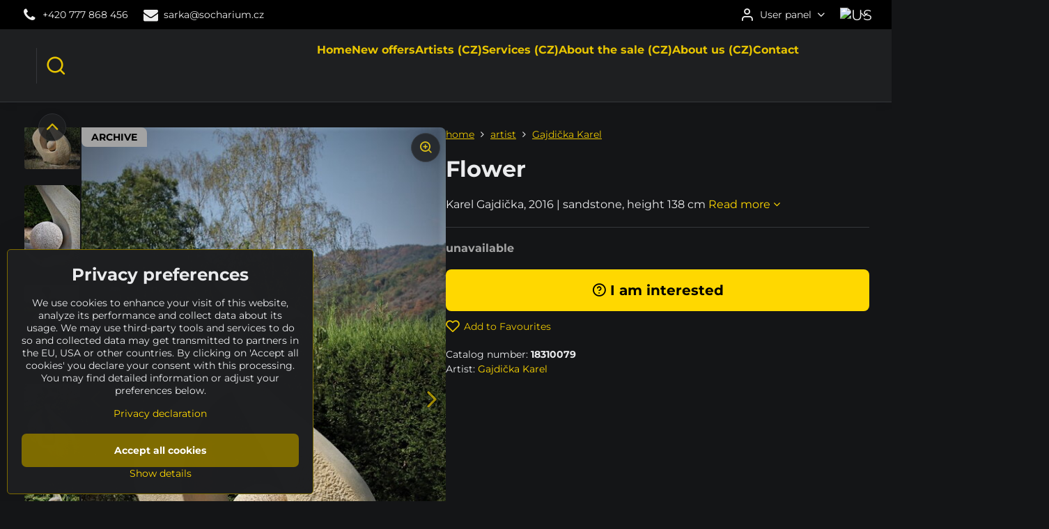

--- FILE ---
content_type: text/html; charset=UTF-8
request_url: https://www.sculpturium.com/p/270/flower
body_size: 17560
content:

<!DOCTYPE html>
<html  data-lang-code="us" lang="en" class="no-js s1-hasHeader2 s1-hasFixedCart" data-lssid="865c456d4ba7">
    <head>
        <meta charset="utf-8">
        		<title>Sculpture "Flower" (Karel Gajdička)</title>
        		<meta name="viewport" content="width=device-width, initial-scale=1" />
		         
<script data-privacy-group="script">
var FloxSettings = {
'cartItems': {},'cartProducts': {},'cartType': "hidden",'loginType': "slider",'regformType': "slider",'langVer': "" 
}; 
 
</script>
<script data-privacy-group="script">
FloxSettings.img_size = { 'min': "50x50",'small': "120x120",'medium': "440x440",'large': "800x800",'max': "1600x1600",'product_antn': "440x440",'product_detail': "800x800" };
</script>
    <template id="privacy_iframe_info">
    <div class="floxIframeBlockedInfo" data-func-text="Functional" data-analytic-text="Analytical" data-ad-text="Marketing" data-nosnippet="1">
    <div class="floxIframeBlockedInfo__common">
        <div class="likeH3">External content is blocked by Privacy options</div>
        <p>Do you want to load external content?</p>
    </div>
    <div class="floxIframeBlockedInfo__youtube">
        <div class="likeH3">Youtube videos are blocked by Privacy options</div>
        <p>Do you want to load Youtube video?</p>
    </div>
    <div class="floxIframeBlockedInfo__buttons">
        <button class="button floxIframeBlockedInfo__once">Allow once</button>
        <button class="button floxIframeBlockedInfo__always" >Allow always - agree with cookie type: </button>
    </div>
    <a class="floxIframeBlockedLink__common" href=""><i class="fa fa-external-link"></i> Open content in a new window</a>
    <a class="floxIframeBlockedLink__youtube" href=""><i class="fa fa-external-link"></i> Open video in a new window</a>
</div>
</template>
<script type="text/javascript" data-privacy-group="script">
FloxSettings.options={},FloxSettings.options.MANDATORY=1,FloxSettings.options.FUNC=2,FloxSettings.options.ANALYTIC=4,FloxSettings.options.AD=8;
FloxSettings.options.fullConsent=15;FloxSettings.options.maxConsent=15;FloxSettings.options.consent=0,localStorage.getItem("floxConsent")&&(FloxSettings.options.consent=parseInt(localStorage.getItem("floxConsent")));FloxSettings.options.sync=1;FloxSettings.google_consent2_options={},FloxSettings.google_consent2_options.AD_DATA=1,FloxSettings.google_consent2_options.AD_PERSON=2;FloxSettings.google_consent2_options.consent=-1,localStorage.getItem("floxGoogleConsent2")&&(FloxSettings.google_consent2_options.consent=parseInt(localStorage.getItem("floxGoogleConsent2")));const privacyIsYoutubeUrl=function(e){return e.includes("youtube.com/embed")||e.includes("youtube-nocookie.com/embed")},privacyIsGMapsUrl=function(e){return e.includes("google.com/maps/embed")||/maps\.google\.[a-z]{2,3}\/maps/i.test(e)},privacyGetPrivacyGroup=function(e){var t="";if(e.getAttribute("data-privacy-group")?t=e.getAttribute("data-privacy-group"):e.closest("*[data-privacy-group]")&&(t=e.closest("*[data-privacy-group]").getAttribute("data-privacy-group")),"IFRAME"===e.tagName){let r=e.src||"";privacyIsYoutubeUrl(r)&&(e.setAttribute("data-privacy-group","func"),t="func"),privacyIsGMapsUrl(r)&&(e.setAttribute("data-privacy-group","func"),t="func")}return"regular"===t&&(t="script"),t},privacyBlockScriptNode=function(e){e.type="javascript/blocked";let t=function(r){"javascript/blocked"===e.getAttribute("type")&&r.preventDefault(),e.removeEventListener("beforescriptexecute",t)};e.addEventListener("beforescriptexecute",t)},privacyHandleScriptTag=function(e){let t=privacyGetPrivacyGroup(e);if(t){if("script"===t)return;"mandatory"===t||"func"===t&&FloxSettings.options.consent&FloxSettings.options.FUNC||"analytic"===t&&FloxSettings.options.consent&FloxSettings.options.ANALYTIC||"ad"===t&&FloxSettings.options.consent&FloxSettings.options.AD||privacyBlockScriptNode(e)}else FloxSettings.options.allow_unclassified||privacyBlockScriptNode(e)},privacyShowPlaceholder=function(e){let t=privacyGetPrivacyGroup(e);var r=document.querySelector("#privacy_iframe_info").content.cloneNode(!0),i=r.querySelector(".floxIframeBlockedInfo__always");i.textContent=i.textContent+r.firstElementChild.getAttribute("data-"+t+"-text"),r.firstElementChild.setAttribute("data-"+t,"1"),r.firstElementChild.removeAttribute("data-func-text"),r.firstElementChild.removeAttribute("data-analytic-text"),r.firstElementChild.removeAttribute("data-ad-text");let o=e.parentNode.classList.contains("blockYoutube");if(e.style.height){let a=e.style.height,c=e.style.width;e.setAttribute("data-privacy-style-height",a),r.firstElementChild.style.setProperty("--iframe-h",a),r.firstElementChild.style.setProperty("--iframe-w",c),e.style.height="0"}else if(e.getAttribute("height")){let n=e.getAttribute("height").replace("px",""),l=e.getAttribute("width").replace("px","");e.setAttribute("data-privacy-height",n),n.includes("%")?r.firstElementChild.style.setProperty("--iframe-h",n):r.firstElementChild.style.setProperty("--iframe-h",n+"px"),l.includes("%")?r.firstElementChild.style.setProperty("--iframe-w",l):r.firstElementChild.style.setProperty("--iframe-w",l+"px"),e.setAttribute("height",0)}else if(o&&e.parentNode.style.maxHeight){let s=e.parentNode.style.maxHeight,p=e.parentNode.style.maxWidth;r.firstElementChild.style.setProperty("--iframe-h",s),r.firstElementChild.style.setProperty("--iframe-w",p)}let u=e.getAttribute("data-privacy-src")||"";privacyIsYoutubeUrl(u)?(r.querySelector(".floxIframeBlockedInfo__common").remove(),r.querySelector(".floxIframeBlockedLink__common").remove(),r.querySelector(".floxIframeBlockedLink__youtube").setAttribute("href",u.replace("/embed/","/watch?v="))):u?(r.querySelector(".floxIframeBlockedInfo__youtube").remove(),r.querySelector(".floxIframeBlockedLink__youtube").remove(),r.querySelector(".floxIframeBlockedLink__common").setAttribute("href",u)):(r.querySelector(".floxIframeBlockedInfo__once").remove(),r.querySelector(".floxIframeBlockedInfo__youtube").remove(),r.querySelector(".floxIframeBlockedLink__youtube").remove(),r.querySelector(".floxIframeBlockedLink__common").remove(),r.querySelector(".floxIframeBlockedInfo__always").classList.add("floxIframeBlockedInfo__always--reload")),e.parentNode.insertBefore(r,e.nextSibling),o&&e.parentNode.classList.add("blockYoutube--blocked")},privacyHidePlaceholderIframe=function(e){var t=e.nextElementSibling;if(t&&t.classList.contains("floxIframeBlockedInfo")){let r=e.parentNode.classList.contains("blockYoutube");r&&e.parentNode.classList.remove("blockYoutube--blocked"),e.getAttribute("data-privacy-style-height")?e.style.height=e.getAttribute("data-privacy-style-height"):e.getAttribute("data-privacy-height")?e.setAttribute("height",e.getAttribute("data-privacy-height")):e.classList.contains("invisible")&&e.classList.remove("invisible"),t.remove()}},privacyBlockIframeNode=function(e){var t=e.src||"";""===t&&e.getAttribute("data-src")&&(t=e.getAttribute("data-src")),e.setAttribute("data-privacy-src",t),e.removeAttribute("src"),!e.classList.contains("floxNoPrivacyPlaceholder")&&(!e.style.width||parseInt(e.style.width)>200)&&(!e.getAttribute("width")||parseInt(e.getAttribute("width"))>200)&&(!e.style.height||parseInt(e.style.height)>200)&&(!e.getAttribute("height")||parseInt(e.getAttribute("height"))>200)&&(!e.style.display||"none"!==e.style.display)&&(!e.style.visibility||"hidden"!==e.style.visibility)&&privacyShowPlaceholder(e)},privacyHandleIframeTag=function(e){let t=privacyGetPrivacyGroup(e);if(t){if("script"===t||"mandatory"===t)return;if("func"===t&&FloxSettings.options.consent&FloxSettings.options.FUNC)return;if("analytic"===t&&FloxSettings.options.consent&FloxSettings.options.ANALYTIC||"ad"===t&&FloxSettings.options.consent&FloxSettings.options.AD)return;privacyBlockIframeNode(e)}else{if(FloxSettings.options.allow_unclassified)return;privacyBlockIframeNode(e)}},privacyHandleYoutubeGalleryItem=function(e){if(!(FloxSettings.options.consent&FloxSettings.options.FUNC)){var t=e.closest(".gallery").getAttribute("data-preview-height"),r=e.getElementsByTagName("img")[0],i=r.getAttribute("src").replace(t+"/"+t,"800/800");r.classList.contains("flox-lazy-load")&&(i=r.getAttribute("data-src").replace(t+"/"+t,"800/800")),e.setAttribute("data-href",e.getAttribute("href")),e.setAttribute("href",i),e.classList.replace("ytb","ytbNoConsent")}},privacyBlockPrivacyElementNode=function(e){e.classList.contains("floxPrivacyPlaceholder")?(privacyShowPlaceholder(e),e.classList.add("invisible")):e.style.display="none"},privacyHandlePrivacyElementNodes=function(e){let t=privacyGetPrivacyGroup(e);if(t){if("script"===t||"mandatory"===t)return;if("func"===t&&FloxSettings.options.consent&FloxSettings.options.FUNC)return;if("analytic"===t&&FloxSettings.options.consent&FloxSettings.options.ANALYTIC||"ad"===t&&FloxSettings.options.consent&FloxSettings.options.AD)return;privacyBlockPrivacyElementNode(e)}else{if(FloxSettings.options.allow_unclassified)return;privacyBlockPrivacyElementNode(e)}};function privacyLoadScriptAgain(e){var t=document.getElementsByTagName("head")[0],r=document.createElement("script");r.src=e.getAttribute("src"),t.appendChild(r),e.parentElement.removeChild(e)}function privacyExecuteScriptAgain(e){var t=document.getElementsByTagName("head")[0],r=document.createElement("script");r.textContent=e.textContent,t.appendChild(r),e.parentElement.removeChild(e)}function privacyEnableScripts(){document.querySelectorAll('script[type="javascript/blocked"]').forEach(e=>{let t=privacyGetPrivacyGroup(e);(FloxSettings.options.consent&FloxSettings.options.ANALYTIC&&t.includes("analytic")||FloxSettings.options.consent&FloxSettings.options.AD&&t.includes("ad")||FloxSettings.options.consent&FloxSettings.options.FUNC&&t.includes("func"))&&(e.getAttribute("src")?privacyLoadScriptAgain(e):privacyExecuteScriptAgain(e))})}function privacyEnableIframes(){document.querySelectorAll("iframe[data-privacy-src]").forEach(e=>{let t=privacyGetPrivacyGroup(e);if(!(FloxSettings.options.consent&FloxSettings.options.ANALYTIC&&t.includes("analytic")||FloxSettings.options.consent&FloxSettings.options.AD&&t.includes("ad")||FloxSettings.options.consent&FloxSettings.options.FUNC&&t.includes("func")))return;privacyHidePlaceholderIframe(e);let r=e.getAttribute("data-privacy-src");e.setAttribute("src",r),e.removeAttribute("data-privacy-src")})}function privacyEnableYoutubeGalleryItems(){FloxSettings.options.consent&FloxSettings.options.FUNC&&(document.querySelectorAll(".ytbNoConsent").forEach(e=>{e.setAttribute("href",e.getAttribute("data-href")),e.classList.replace("ytbNoConsent","ytb")}),"function"==typeof initGalleryPlugin&&initGalleryPlugin())}function privacyEnableBlockedContent(e,t){document.querySelectorAll(".floxCaptchaCont").length&&(e&FloxSettings.options.FUNC)!=(t&FloxSettings.options.FUNC)?window.location.reload():(privacyEnableScripts(),privacyEnableIframes(),privacyEnableYoutubeGalleryItems(),"function"==typeof FloxSettings.privacyEnableScriptsCustom&&FloxSettings.privacyEnableScriptsCustom())}
function privacyUpdateConsent(){ FloxSettings.ga4&&"function"==typeof gtag&&gtag("consent","update",{ad_storage:FloxSettings.options.consent&FloxSettings.options.AD?"granted":"denied",analytics_storage:FloxSettings.options.consent&FloxSettings.options.ANALYTIC?"granted":"denied",functionality_storage:FloxSettings.options.consent&FloxSettings.options.FUNC?"granted":"denied",personalization_storage:FloxSettings.options.consent&FloxSettings.options.FUNC?"granted":"denied",security_storage:FloxSettings.options.consent&FloxSettings.options.FUNC?"granted":"denied",ad_user_data:FloxSettings.google_consent2_options.consent>-1&&FloxSettings.google_consent2_options.consent&FloxSettings.google_consent2_options.AD_DATA?"granted":"denied",ad_personalization:FloxSettings.google_consent2_options.consent>-1&&FloxSettings.google_consent2_options.consent&FloxSettings.google_consent2_options.AD_PERSON?"granted":"denied"});if(FloxSettings.sklik&&FloxSettings.sklik.active){var e={rtgId:FloxSettings.sklik.seznam_retargeting_id,consent:FloxSettings.options.consent&&FloxSettings.options.consent&FloxSettings.options.ANALYTIC?1:0};"category"===FloxSettings.sklik.pageType?(e.category=FloxSettings.sklik.category,e.pageType=FloxSettings.sklik.pageType):"offerdetail"===FloxSettings.sklik.pagetype&&(e.itemId=FloxSettings.sklik.itemId,e.pageType=FloxSettings.sklik.pageType),window.rc&&window.rc.retargetingHit&&window.rc.retargetingHit(e)}"function"==typeof loadCartFromLS&&"function"==typeof saveCartToLS&&(loadCartFromLS(),saveCartToLS());}
const observer=new MutationObserver(e=>{e.forEach(({addedNodes:e})=>{e.forEach(e=>{if(FloxSettings.options.consent!==FloxSettings.options.maxConsent){if(1===e.nodeType&&"SCRIPT"===e.tagName)return privacyHandleScriptTag(e);if(1===e.nodeType&&"IFRAME"===e.tagName)return privacyHandleIframeTag(e);if(1===e.nodeType&&"A"===e.tagName&&e.classList.contains("ytb"))return privacyHandleYoutubeGalleryItem(e);if(1===e.nodeType&&"SCRIPT"!==e.tagName&&"IFRAME"!==e.tagName&&e.classList.contains("floxPrivacyElement"))return privacyHandlePrivacyElementNodes(e)}1===e.nodeType&&(e.classList.contains("mainPrivacyModal")||e.classList.contains("mainPrivacyBar"))&&(FloxSettings.options.consent>0&&!FloxSettings.options.forceShow&&-1!==FloxSettings.google_consent2_options.consent?e.style.display="none":FloxSettings.options.consent>0&&-1===FloxSettings.google_consent2_options.consent?e.classList.add("hideBWConsentOptions"):-1!==FloxSettings.google_consent2_options.consent&&e.classList.add("hideGC2ConsentOptions"))})})});observer.observe(document.documentElement,{childList:!0,subtree:!0}),document.addEventListener("DOMContentLoaded",function(){observer.disconnect()});const createElementBackup=document.createElement;document.createElement=function(...e){if("script"!==e[0].toLowerCase())return createElementBackup.bind(document)(...e);let n=createElementBackup.bind(document)(...e);return n.setAttribute("data-privacy-group","script"),n};
</script>

<meta name="referrer" content="no-referrer-when-downgrade">


<link rel="canonical" href="https://www.sculpturium.com/p/270/flower">
    

<meta property="og:title" content="Sculpture &quot;Flower&quot; (Karel Gajdička)">

<meta property="og:url" content="https://www.sculpturium.com/p/270/flower">
<meta property="og:description" content="">

<meta name="twitter:card" content="summary_large_image">
<meta name="twitter:title" content="Sculpture &quot;Flower&quot; (Karel Gajdička)">
<meta name="twitter:description" content="">


        <meta property="og:type" content="product">
    <meta property="og:image" content="https://www.sculpturium.com/resize/e:5715a/1200/630/files/pictures/gajdicka/18310079/18310079-013.jpg">  
    <meta name="twitter:image" content="https://www.sculpturium.com/resize/e:5715a/1200/630/files/pictures/gajdicka/18310079/18310079-013.jpg">
    <link href="https://www.sculpturium.com/resize/e:5715a/440/440/files/pictures/gajdicka/18310079/18310079-013.jpg" rel="previewimage">
<script data-privacy-group="script" type="application/ld+json">
{
    "@context": "https://schema.org",
    "@type": "WebPage",
    "name": "Sculpture &quot;Flower&quot; (Karel Gajdička)",
    "description": "",
    "image": "https://www.sculpturium.com/resize/e:5715a/440/440/files/pictures/gajdicka/18310079/18310079-013.jpg"}
</script>

<link rel="dns-prefetch" href="https://www.byznysweb.cz">
<link rel="preconnect" href="https://www.byznysweb.cz/" crossorigin>
<style type="text/css">
        

@font-face {
  font-family: 'Montserrat';
  font-style: normal;
  font-display: swap;
  font-weight: 400;
  src: local(''),
       url('https://www.byznysweb.cz/templates/bw-fonts/montserrat-v25-latin-ext_latin-regular.woff2') format('woff2'),
       url('https://www.byznysweb.cz/templates/bw-fonts/montserrat-v25-latin-ext_latin-regular.woff') format('woff');
}


@font-face {
  font-family: 'Montserrat';
  font-style: normal;
  font-display: swap;
  font-weight: 700;
  src: local(''), 
       url('https://www.byznysweb.cz/templates/bw-fonts/montserrat-v25-latin-ext_latin-700.woff2') format('woff2'),
       url('https://www.byznysweb.cz/templates/bw-fonts/montserrat-v25-latin-ext_latin-700.woff') format('woff');
}

@font-face {
  font-family: 'Roboto';
  font-style: normal;
  font-display: swap;
  font-weight: 400;
  src: local(''),
       url('https://www.byznysweb.cz/templates/bw-fonts/roboto-v30-latin-ext_latin-regular.woff2') format('woff2'),
       url('https://www.byznysweb.cz/templates/bw-fonts/roboto-v30-latin-ext_latin-regular.woff') format('woff');
}


@font-face {
  font-family: 'Roboto';
  font-style: normal;
  font-display: swap;
  font-weight: 700;
  src: local(''),
       url('https://www.byznysweb.cz/templates/bw-fonts/roboto-v30-latin-ext_latin-700.woff2') format('woff2'),
       url('https://www.byznysweb.cz/templates/bw-fonts/roboto-v30-latin-ext_latin-700.woff') format('woff');
}
</style>

<link rel="preload" href="/erp-templates/skins/flat/universal/fonts/fontawesome-webfont.woff2" as="font" type="font/woff2" crossorigin>
<link href="/erp-templates/260119150602/universal.css" rel="stylesheet" type="text/css" media="all">  




<script data-privacy-group="mandatory">
    FloxSettings.trackerData = {
                    'cartIds': []
            };
    </script>    <!-- Global site tag (gtag.js) - Google Analytics -->
    <script async src="https://www.googletagmanager.com/gtag/js?id=G-W12XJJ560G" data-privacy-group="regular"></script>    
    <script data-privacy-group="regular">
        window.dataLayer = window.dataLayer || [];
        function gtag(){ dataLayer.push(arguments); }
        if(FloxSettings.options) {
          if(FloxSettings.options.consent) {
            gtag('consent', 'default', {
              'ad_storage': (FloxSettings.options.consent & FloxSettings.options.AD)?'granted':'denied',
              'analytics_storage': (FloxSettings.options.consent & FloxSettings.options.ANALYTIC)?'granted':'denied',
              'functionality_storage': (FloxSettings.options.consent & FloxSettings.options.FUNC)?'granted':'denied',
              'personalization_storage': (FloxSettings.options.consent & FloxSettings.options.FUNC)?'granted':'denied',
              'security_storage': (FloxSettings.options.consent & FloxSettings.options.FUNC)?'granted':'denied',
              'ad_user_data': ((FloxSettings.google_consent2_options.consent > -1) && FloxSettings.google_consent2_options.consent & FloxSettings.google_consent2_options.AD_DATA)?'granted':'denied',
              'ad_personalization': ((FloxSettings.google_consent2_options.consent > -1) && FloxSettings.google_consent2_options.consent & FloxSettings.google_consent2_options.AD_PERSON)?'granted':'denied',
              'wait_for_update': 500
            });  
          } else {
            gtag('consent', 'default', {
              'ad_storage': 'denied',
              'analytics_storage': 'denied',
              'functionality_storage': 'denied',
              'personalization_storage': 'denied',
              'security_storage': 'denied',
              'ad_user_data': 'denied',
              'ad_personalization': 'denied',
              'wait_for_update': 500
            });  
          }
        }
        gtag('js', new Date());
     
        gtag('set', { 'currency': 'EUR' }); 
      
    

    FloxSettings.ga4 = 1;
    FloxSettings.gtagID = 'G-W12XJJ560G';
    gtag('config', 'G-W12XJJ560G',{  'groups': 'ga4' });   

  
    </script>   
 
    <link rel="shortcut icon" href="/files/logo/socharium-logo-kruh-1200x1200.png">
    <link rel="icon" href="/files/logo/socharium-logo-kruh-1200x1200.png?refresh" type="image/x-icon">

		<script data-privacy-group="script">
			FloxSettings.cartType = "same_page";
			FloxSettings.loginType = "custom";
			FloxSettings.regformType = "custom";
		</script>
												<style>
			:root {
				--s1-accentTransparent: #FFD80017;
				--s1-accentComplement: #000;
				--s1-maccentComplement: #000;
				--s1-menuBgComplementTransparent: #fffb;
				--s1-menuBgComplementTransparent2: #fff2;
				--s1-menuBgComplement: #fff;
				--s1-accentDark: #7f6c00;
			}
		</style>

		</head>
<body class="s1-pt-product  s1-roundedCorners">
    
    <noscript class="noprint">
        <div id="noscript">
            Javascript is currently not supported/disabled by this browser. To see this page as it is meant to appear please use a Javascript enabled browser.
            <br>For help see:<a href="https://www.enable-javascript.com/" target="_blank">Enable-Javascript.com</a>.
        </div>
    </noscript>
    
    <div class="oCont remodal-bg">
																																					
						

	
	<section class="s1-headerTop s1-headerTop-style2 noprint">
		<div class="s1-cont flex ai-c">
							<div class="s1-headerTop-left">
					                        <div id="box-id-top_header_left" class="pagebox">
                                                        	<nav class="s1-topNav">
		<ul class="s1-topNav-items">
																				<li class="s1-topNav-item ">
						<a class="s1-topNav-link " href="tel:+420777868456" >
															        
    <i class="navIcon fa fa-phone fa-fw imgIcon50"></i>
    
														<span class="s1-topNav-linkText">+420 777 868 456</span>
						</a>
					</li>
																								<li class="s1-topNav-item ">
						<a class="s1-topNav-link " href="mailto:sarka@socharium.cz" >
															        
    <i class="navIcon fa fa-envelope fa-fw imgIcon50"></i>
    
														<span class="s1-topNav-linkText">sarka@socharium.cz</span>
						</a>
					</li>
									</ul>
	</nav>

                             
            </div> 
    
				</div>
										<div class="s1-headerTop-right flex ml-a">
											<div class="s1-dropDown s1-loginDropdown">
	<a href="/e/login" class="s1-dropDown-toggler">
		<i class="s1-icon s1-icon-user s1-dropDown-icon" aria-hidden="true"></i>
		<span class="s1-dropDown-title">User panel</span>
		<i class="fa fa-angle-down s1-dropDown-arrow"></i>
	</a>
	<ul class="s1-dropDown-items">
				<li class="s1-dropDown-item">
			<a class="s1-dropDown-link" href="/e/login" data-remodal-target="s1-acc">
				<i class="s1-icon s1-icon-log-in s1-dropDown-icon"></i>
				<span class="s1-dropDown-title">Log In</span>
			</a>
		</li>
						<li class="s1-dropDown-item">
			<a class="s1-dropDown-link" href="/e/account/register">
				<i class="s1-icon s1-icon-user-plus s1-dropDown-icon"></i>
				<span class="s1-dropDown-title">Registration</span>
			</a>
		</li>
    		</ul>
</div>

																	<div class="s1-flags s1-dropDown">
		<button class="s1-flags-currentLang s1-dropDown-toggler">
			<img class="s1-flag-img s1-dropDown-img" src="/erp/images/flags/flat/24/US.png" alt="US">
			<i class="fa fa-angle-down s1-dropDown-arrow"></i>
		</button>
		<ul class="s1-flags-dropDown s1-dropDown-items">
											<li class="s1-dropDown-item">
					<a class="s1-flags-lang s1-dropDown-link flag-cz" href="https://www.socharium.cz/p/270/:r">
						<img class="s1-flag-img s1-dropDown-img" src="/erp/images/flags/flat/24/CZ.png" alt="CZ">
													<span class="s1-flag-title s1-dropDown-title">Czech</span>
											</a>
				</li>
				        									<li class="s1-dropDown-item">
					<a class="s1-flags-lang s1-dropDown-link flag-sk" href="https://www.sculpturium.eu/p/270/:r">
						<img class="s1-flag-img s1-dropDown-img" src="/erp/images/flags/flat/24/SK.png" alt="SK">
													<span class="s1-flag-title s1-dropDown-title">Slovak</span>
											</a>
				</li>
				        					        									<li class="s1-dropDown-item">
					<a class="s1-flags-lang s1-dropDown-link flag-de" href="https://www.sculpturium.de/p/270/:r">
						<img class="s1-flag-img s1-dropDown-img" src="/erp/images/flags/flat/24/DE.png" alt="DE">
													<span class="s1-flag-title s1-dropDown-title">German</span>
											</a>
				</li>
				        			</ul>
	</div>

									</div>
					</div>
	</section>
<header class="s1-header s1-header-style2  noprint">
	<section class="s1-header-cont s1-cont flex">
		<div class="s1-header-logo">
							<a class="s1-imglogo" href="/"><img src="/files/logo/2018-05-logo-y2018-05-07-11-05-57.gif" alt="Logo"></a>
					</div>
		<div class="s1-header-actions flex">
						<div class="s1-header-search">
				<!-- search activator -->
				<div class="s1-header-action ">
					<a href="/e/search" title="Search" class="s1-header-actionLink s1-searchActivatorJS"><i class="s1-icon s1-icon-search"></i></a>
				</div>
					<form action="/e/search" method="get" class="siteSearchForm s1-topSearch-form">
		<div class="siteSearchCont s1-topSearch">
			<label class="s1-siteSearch-label flex">
				<i class="s1-icon s1-icon-search rm-hide"></i>
				<input data-pages="Pages" data-products="Artworks" data-categories="Categories" data-news="News" data-brands="Artist" class="siteSearchInput" id="s1-small-search" placeholder="Search" name="word" type="text" value="">
				<button class="button" type="submit">Search</button>
			</label>
		</div>
	</form>

			</div>
			
												<!-- cart -->
			<div class="s1-headerCart-outer">
				
			</div>
			<!-- menu -->
						<div class="s1-header-action l-hide">
				<button aria-label="Menu" class="s1-header-actionLink s1-menuActivatorJS"><i class="s1-icon s1-icon-menu"></i></button>
			</div>
					</div>
	</section>
		<div class="s1-menu-section ">
					<div class="s1-menu-overlay s1-menuActivatorJS l-hide"></div>
			<div class="s1-menu-wrapper">
				<div class="s1-menu-header l-hide">
					Menu
					<span class="s1-menuClose s1-menuActivatorJS">✕</span>
				</div>
				<div class="s1-menu-cont s1-cont">
											     
                                        																														<nav class="s1-menu s1-menu-center">
								<ul class="s1-menu-items">
																	<li class="s1-menu-item  ">
							<a class="s1-menu-link " href="/">
																<span>Home</span>
															</a>
													</li>
																	<li class="s1-menu-item  ">
							<a class="s1-menu-link " href="/new-offers">
																<span>New offers</span>
															</a>
													</li>
																	<li class="s1-menu-item  ">
							<a class="s1-menu-link " href="/artists-cz">
																<span>Artists (CZ)</span>
															</a>
													</li>
																	<li class="s1-menu-item  ">
							<a class="s1-menu-link " href="/services-cz">
																<span>Services (CZ)</span>
															</a>
													</li>
																	<li class="s1-menu-item  ">
							<a class="s1-menu-link " href="/about-the-sale-cz">
																<span>About the sale (CZ)</span>
															</a>
													</li>
																	<li class="s1-menu-item  ">
							<a class="s1-menu-link " href="/about-us-cz">
																<span>About us (CZ)</span>
															</a>
													</li>
																	<li class="s1-menu-item  ">
							<a class="s1-menu-link " href="/contact">
																<span>Contact</span>
															</a>
													</li>
									</ul>
			</nav>
		    
																<div class="s1-menu-categoriesMobile l-hide">
							                        <div id="box-id-flox_side_menu" class="pagebox">
                                                        															<nav class="s1-sideMenu ">
						<ul class="s1-sideMenu-items">
														
																																																																																																
																			
																																																																																																
																			
																																																																																																
											<li class="s1-sideMenu-item   ">
							<a class="s1-sideMenu-link " href="/c/search">
																	        
    <i class="navIcon fa fa-search fa-fw imgIcon50"></i>
    
																<span>search</span>
															</a>
													</li>
																			
																																																																																																
											<li class="s1-sideMenu-item  hasSubmenu s1-sideSub-dropdown ">
							<a class="s1-sideMenu-link " href="/c/availability">
																	        
    <i class="navIcon fa fa-clock-o fa-fw imgIcon50"></i>
    
																<span>availability</span>
								<i class="s1-menuChevron fa fa-angle-right"></i>							</a>
															<ul class="s1-submenu-items level-1">
								<li class="s1-submenu-item level-1  hasSubmenu  ">
															<a href="/c/availability/offering" class="s1-submenu-link ">
						<span>OFFERING</span>
						<i class="s1-menuChevron fa fa-angle-right "></i>					</a>
																		     
                                        														<ul class="s1-submenu-items level-2">
								<li class="s1-submenu-item level-2    ">
															<a href="/c/availability/offering/processing" class="s1-submenu-link ">
						<span>PROCESSING</span>
											</a>
									</li>
								<li class="s1-submenu-item level-2    ">
															<a href="/c/availability/offering/new-offers" class="s1-submenu-link ">
						<span>NEW OFFERS</span>
											</a>
									</li>
								<li class="s1-submenu-item level-2    ">
															<a href="/c/availability/offering/recommended" class="s1-submenu-link ">
						<span>RECOMMENDED</span>
											</a>
									</li>
								<li class="s1-submenu-item level-2    ">
															<a href="/c/availability/offering/reserved" class="s1-submenu-link ">
						<span>RESERVED</span>
											</a>
									</li>
											</ul>
		    
															</li>
								<li class="s1-submenu-item level-1    ">
															<a href="/c/availability/not-for-sale" class="s1-submenu-link ">
						<span>NOT FOR SALE</span>
											</a>
									</li>
								<li class="s1-submenu-item level-1    ">
															<a href="/c/availability/sold" class="s1-submenu-link ">
						<span>SOLD</span>
											</a>
									</li>
								<li class="s1-submenu-item level-1    ">
															<a href="/c/availability/archive" class="s1-submenu-link ">
						<span>ARCHIVE</span>
											</a>
									</li>
											</ul>
													</li>
																			
																																																																																																
											<li class="s1-sideMenu-item  hasSubmenu s1-sideSub-dropdown ">
							<a class="s1-sideMenu-link " href="/c/catalog">
																	        
    <i class="navIcon fa fa-tag fa-fw imgIcon50"></i>
    
																<span>catalog</span>
								<i class="s1-menuChevron fa fa-angle-right"></i>							</a>
															<ul class="s1-submenu-items level-1">
								<li class="s1-submenu-item level-1  hasSubmenu  ">
															<a href="/c/catalog/sculptures" class="s1-submenu-link ">
						<span>sculptures</span>
						<i class="s1-menuChevron fa fa-angle-right "></i>					</a>
																		     
                                        														<ul class="s1-submenu-items level-2">
								<li class="s1-submenu-item level-2  hasSubmenu  ">
															<a href="/c/catalog/sculptures/material" class="s1-submenu-link ">
						<span>material</span>
						<i class="s1-menuChevron fa fa-angle-right "></i>					</a>
																		     
                                        														<ul class="s1-submenu-items level-3">
								<li class="s1-submenu-item level-3    ">
															<a href="/c/catalog/sculptures/material/stone" class="s1-submenu-link ">
						<span>stone</span>
											</a>
									</li>
								<li class="s1-submenu-item level-3    ">
															<a href="/c/catalog/sculptures/material/wood" class="s1-submenu-link ">
						<span>wood</span>
											</a>
									</li>
								<li class="s1-submenu-item level-3    ">
															<a href="/c/catalog/sculptures/material/ceramics" class="s1-submenu-link ">
						<span>ceramics</span>
											</a>
									</li>
								<li class="s1-submenu-item level-3    ">
															<a href="/c/catalog/sculptures/material/metal" class="s1-submenu-link ">
						<span>metal</span>
											</a>
									</li>
								<li class="s1-submenu-item level-3    ">
															<a href="/c/catalog/sculptures/material/others" class="s1-submenu-link ">
						<span>others</span>
											</a>
									</li>
											</ul>
		    
															</li>
								<li class="s1-submenu-item level-2  hasSubmenu  ">
															<a href="/c/catalog/sculptures/height" class="s1-submenu-link ">
						<span>height</span>
						<i class="s1-menuChevron fa fa-angle-right "></i>					</a>
																		     
                                        														<ul class="s1-submenu-items level-3">
								<li class="s1-submenu-item level-3    ">
															<a href="/c/catalog/sculptures/height/10-50-cm" class="s1-submenu-link ">
						<span>10 - 50 cm</span>
											</a>
									</li>
								<li class="s1-submenu-item level-3    ">
															<a href="/c/catalog/sculptures/height/50-100-cm" class="s1-submenu-link ">
						<span>50 - 100 cm</span>
											</a>
									</li>
								<li class="s1-submenu-item level-3    ">
															<a href="/c/catalog/sculptures/height/100-150-cm" class="s1-submenu-link ">
						<span>100 - 150 cm</span>
											</a>
									</li>
								<li class="s1-submenu-item level-3    ">
															<a href="/c/catalog/sculptures/height/150-200-cm" class="s1-submenu-link ">
						<span>150 - 200 cm</span>
											</a>
									</li>
								<li class="s1-submenu-item level-3    ">
															<a href="/c/catalog/sculptures/height/200-250-cm" class="s1-submenu-link ">
						<span>200 - 250 cm</span>
											</a>
									</li>
								<li class="s1-submenu-item level-3    ">
															<a href="/c/catalog/sculptures/height/other" class="s1-submenu-link ">
						<span>other</span>
											</a>
									</li>
											</ul>
		    
															</li>
											</ul>
		    
															</li>
								<li class="s1-submenu-item level-1  hasSubmenu  ">
															<a href="/c/catalog/reliefs" class="s1-submenu-link ">
						<span>reliefs</span>
						<i class="s1-menuChevron fa fa-angle-right "></i>					</a>
																		     
                                        														<ul class="s1-submenu-items level-2">
								<li class="s1-submenu-item level-2  hasSubmenu  ">
															<a href="/c/catalog/reliefs/material" class="s1-submenu-link ">
						<span>material</span>
						<i class="s1-menuChevron fa fa-angle-right "></i>					</a>
																		     
                                        														<ul class="s1-submenu-items level-3">
								<li class="s1-submenu-item level-3    ">
															<a href="/c/catalog/reliefs/material/stone" class="s1-submenu-link ">
						<span>stone</span>
											</a>
									</li>
								<li class="s1-submenu-item level-3    ">
															<a href="/c/catalog/reliefs/material/wood" class="s1-submenu-link ">
						<span>wood</span>
											</a>
									</li>
								<li class="s1-submenu-item level-3    ">
															<a href="/c/catalog/reliefs/material/ceramics" class="s1-submenu-link ">
						<span>ceramics</span>
											</a>
									</li>
								<li class="s1-submenu-item level-3    ">
															<a href="/c/catalog/reliefs/material/metal" class="s1-submenu-link ">
						<span>metal</span>
											</a>
									</li>
								<li class="s1-submenu-item level-3    ">
															<a href="/c/catalog/reliefs/material/others" class="s1-submenu-link ">
						<span>others</span>
											</a>
									</li>
											</ul>
		    
															</li>
								<li class="s1-submenu-item level-2  hasSubmenu  ">
															<a href="/c/catalog/reliefs/depth" class="s1-submenu-link ">
						<span>depth</span>
						<i class="s1-menuChevron fa fa-angle-right "></i>					</a>
																		     
                                        														<ul class="s1-submenu-items level-3">
								<li class="s1-submenu-item level-3    ">
															<a href="/c/catalog/reliefs/depth/max-5-cm" class="s1-submenu-link ">
						<span>max. 5 cm</span>
											</a>
									</li>
								<li class="s1-submenu-item level-3    ">
															<a href="/c/catalog/reliefs/depth/max-10-cm" class="s1-submenu-link ">
						<span>max. 10 cm</span>
											</a>
									</li>
								<li class="s1-submenu-item level-3    ">
															<a href="/c/catalog/reliefs/depth/max-15-cm" class="s1-submenu-link ">
						<span>max. 15 cm</span>
											</a>
									</li>
								<li class="s1-submenu-item level-3    ">
															<a href="/c/catalog/reliefs/depth/xxl" class="s1-submenu-link ">
						<span>XXL</span>
											</a>
									</li>
											</ul>
		    
															</li>
											</ul>
		    
															</li>
								<li class="s1-submenu-item level-1  hasSubmenu  ">
															<a href="/c/catalog/pictures" class="s1-submenu-link ">
						<span>pictures</span>
						<i class="s1-menuChevron fa fa-angle-right "></i>					</a>
																		     
                                        														<ul class="s1-submenu-items level-2">
								<li class="s1-submenu-item level-2  hasSubmenu  ">
															<a href="/c/catalog/pictures/technique" class="s1-submenu-link ">
						<span>technique</span>
						<i class="s1-menuChevron fa fa-angle-right "></i>					</a>
																		     
                                        														<ul class="s1-submenu-items level-3">
								<li class="s1-submenu-item level-3    ">
															<a href="/c/catalog/pictures/technique/paint-oil1" class="s1-submenu-link ">
						<span>paint / oil</span>
											</a>
									</li>
								<li class="s1-submenu-item level-3    ">
															<a href="/c/catalog/pictures/technique/paint-acrylic" class="s1-submenu-link ">
						<span>paint / acrylic</span>
											</a>
									</li>
								<li class="s1-submenu-item level-3    ">
															<a href="/c/catalog/pictures/technique/paint-other" class="s1-submenu-link ">
						<span>paint / other</span>
											</a>
									</li>
								<li class="s1-submenu-item level-3    ">
															<a href="/c/catalog/pictures/technique/combined-technique" class="s1-submenu-link ">
						<span>combined t.</span>
											</a>
									</li>
								<li class="s1-submenu-item level-3    ">
															<a href="/c/catalog/pictures/technique/drawing" class="s1-submenu-link ">
						<span>drawing</span>
											</a>
									</li>
								<li class="s1-submenu-item level-3    ">
															<a href="/c/catalog/pictures/technique/graphic" class="s1-submenu-link ">
						<span>graphic</span>
											</a>
									</li>
								<li class="s1-submenu-item level-3    ">
															<a href="/c/catalog/pictures/technique/photography" class="s1-submenu-link ">
						<span>photography</span>
											</a>
									</li>
											</ul>
		    
															</li>
								<li class="s1-submenu-item level-2  hasSubmenu  ">
															<a href="/c/catalog/pictures/size" class="s1-submenu-link ">
						<span>size</span>
						<i class="s1-menuChevron fa fa-angle-right "></i>					</a>
																		     
                                        														<ul class="s1-submenu-items level-3">
								<li class="s1-submenu-item level-3    ">
															<a href="/c/catalog/pictures/size/max-21x30-a4" class="s1-submenu-link ">
						<span>max. 21x30 (A4)</span>
											</a>
									</li>
								<li class="s1-submenu-item level-3    ">
															<a href="/c/catalog/pictures/size/max-30x42-a3" class="s1-submenu-link ">
						<span>max. 30x42 (A3)</span>
											</a>
									</li>
								<li class="s1-submenu-item level-3    ">
															<a href="/c/catalog/pictures/size/max-42x60-a2" class="s1-submenu-link ">
						<span>max. 42x60 (A2)</span>
											</a>
									</li>
								<li class="s1-submenu-item level-3    ">
															<a href="/c/catalog/pictures/size/max-60x84-a1" class="s1-submenu-link ">
						<span>max. 60x84 (A1)</span>
											</a>
									</li>
								<li class="s1-submenu-item level-3    ">
															<a href="/c/catalog/pictures/size/max-84x120-a0" class="s1-submenu-link ">
						<span>max. 84x120 (A0)</span>
											</a>
									</li>
								<li class="s1-submenu-item level-3    ">
															<a href="/c/catalog/pictures/size/xxl" class="s1-submenu-link ">
						<span>XXL</span>
											</a>
									</li>
											</ul>
		    
															</li>
											</ul>
		    
															</li>
								<li class="s1-submenu-item level-1    ">
															<a href="/c/catalog/others" class="s1-submenu-link ">
						<span>others</span>
											</a>
									</li>
											</ul>
													</li>
																			
																																																																																																
																			
																																																																																																
											<li class="s1-sideMenu-item  hasSubmenu s1-sideSub-dropdown ">
							<a class="s1-sideMenu-link " href="/c/artists">
																	        
    <i class="navIcon fa fa-user fa-fw imgIcon50"></i>
    
																<span>artists</span>
								<i class="s1-menuChevron fa fa-angle-right"></i>							</a>
															<ul class="s1-submenu-items level-1">
								<li class="s1-submenu-item level-1  hasSubmenu  ">
															<a href="/c/artists/a-e" class="s1-submenu-link ">
						<span>A, B, C, D</span>
						<i class="s1-menuChevron fa fa-angle-right "></i>					</a>
																		     
                                        														<ul class="s1-submenu-items level-2">
								<li class="s1-submenu-item level-2    ">
															<a href="/c/artists/a-e/radek-andrle" class="s1-submenu-link ">
						<span>Andrle Radek</span>
											</a>
									</li>
								<li class="s1-submenu-item level-2    ">
															<a href="/c/artists/a-e/jakub-bachorik" class="s1-submenu-link ">
						<span>Bachorík Jakub</span>
											</a>
									</li>
								<li class="s1-submenu-item level-2    ">
															<a href="/c/artists/a-e/oto-bachorik" class="s1-submenu-link ">
						<span>Bachorík Oto </span>
											</a>
									</li>
								<li class="s1-submenu-item level-2    ">
															<a href="/c/artists/a-e/zuzana-bachorikova" class="s1-submenu-link ">
						<span>Bachoríková Zuzana </span>
											</a>
									</li>
								<li class="s1-submenu-item level-2    ">
															<a href="/c/artists/a-e/jiri-bares" class="s1-submenu-link ">
						<span>Bareš Jiří</span>
											</a>
									</li>
								<li class="s1-submenu-item level-2    ">
															<a href="/c/artists/a-e/jiri-bim" class="s1-submenu-link ">
						<span>Bím Jiří</span>
											</a>
									</li>
								<li class="s1-submenu-item level-2    ">
															<a href="/c/artists/a-e/vladimira-bimova" class="s1-submenu-link ">
						<span>Bímová Vladimíra</span>
											</a>
									</li>
								<li class="s1-submenu-item level-2    ">
															<a href="/c/artists/a-e/frantisek-blaha" class="s1-submenu-link ">
						<span>Bláha František </span>
											</a>
									</li>
								<li class="s1-submenu-item level-2    ">
															<a href="/c/artists/a-e/tomas-braun" class="s1-submenu-link ">
						<span>Braun Tomáš</span>
											</a>
									</li>
								<li class="s1-submenu-item level-2    ">
															<a href="/c/artists/a-e/jakub-cavoj" class="s1-submenu-link ">
						<span>Čavoj Jakub</span>
											</a>
									</li>
								<li class="s1-submenu-item level-2    ">
															<a href="/c/artists/a-e/zuzana-cizkova" class="s1-submenu-link ">
						<span>Čížková Zuzana</span>
											</a>
									</li>
								<li class="s1-submenu-item level-2    ">
															<a href="/c/artists/a-e/jiri-doucha" class="s1-submenu-link ">
						<span>Doucha Jiří</span>
											</a>
									</li>
								<li class="s1-submenu-item level-2    ">
															<a href="/c/artists/a-e/josef-dufek" class="s1-submenu-link ">
						<span>Dufek Josef</span>
											</a>
									</li>
								<li class="s1-submenu-item level-2    ">
															<a href="/c/artists/a-e/karla-dvorakova" class="s1-submenu-link ">
						<span>Dvořáková Karla</span>
											</a>
									</li>
											</ul>
		    
															</li>
								<li class="s1-submenu-item level-1  hasSubmenu  ">
															<a href="/c/artists/f-j" class="s1-submenu-link ">
						<span>F, G, H, J</span>
						<i class="s1-menuChevron fa fa-angle-right "></i>					</a>
																		     
                                        														<ul class="s1-submenu-items level-2">
								<li class="s1-submenu-item level-2    ">
															<a href="/c/artists/f-j/barbora-fausova" class="s1-submenu-link ">
						<span>Fausová Barbora</span>
											</a>
									</li>
								<li class="s1-submenu-item level-2    ">
															<a href="/c/artists/f-j/petr-fidrich" class="s1-submenu-link ">
						<span>Fidrich Petr</span>
											</a>
									</li>
								<li class="s1-submenu-item level-2    ">
															<a href="/c/artists/f-j/karel-gajdicka" class="s1-submenu-link ">
						<span>Gajdička Karel</span>
											</a>
									</li>
								<li class="s1-submenu-item level-2    ">
															<a href="/c/artists/f-j/jiri-genzer" class="s1-submenu-link ">
						<span>Genzer Jiří</span>
											</a>
									</li>
								<li class="s1-submenu-item level-2    ">
															<a href="/c/artists/f-j/karel-hajek" class="s1-submenu-link ">
						<span>Hájek Karel</span>
											</a>
									</li>
								<li class="s1-submenu-item level-2    ">
															<a href="/c/artists/f-j/karel-hlava" class="s1-submenu-link ">
						<span>Hlava Karel</span>
											</a>
									</li>
								<li class="s1-submenu-item level-2    ">
															<a href="/c/artists/f-j/bohumir-hochman" class="s1-submenu-link ">
						<span>Hochman Bohumír</span>
											</a>
									</li>
								<li class="s1-submenu-item level-2    ">
															<a href="/c/artists/f-j/petr-holub" class="s1-submenu-link ">
						<span>Holub Petr</span>
											</a>
									</li>
								<li class="s1-submenu-item level-2    ">
															<a href="/c/artists/f-j/david-horalek" class="s1-submenu-link ">
						<span>Horálek David</span>
											</a>
									</li>
								<li class="s1-submenu-item level-2    ">
															<a href="/c/artists/f-j/lubomir-horalek" class="s1-submenu-link ">
						<span>Horálek Lubomír</span>
											</a>
									</li>
								<li class="s1-submenu-item level-2    ">
															<a href="/c/artists/f-j/denisa-horalkova" class="s1-submenu-link ">
						<span>Horálková Denisa</span>
											</a>
									</li>
								<li class="s1-submenu-item level-2    ">
															<a href="/c/artists/f-j/lucie-hruskova" class="s1-submenu-link ">
						<span>Hrušková Lucie</span>
											</a>
									</li>
								<li class="s1-submenu-item level-2    ">
															<a href="/c/artists/f-j/daniel-janec" class="s1-submenu-link ">
						<span>Janec Daniel</span>
											</a>
									</li>
								<li class="s1-submenu-item level-2    ">
															<a href="/c/artists/f-j/inka-jirickova" class="s1-submenu-link ">
						<span>Jiřičková Inka</span>
											</a>
									</li>
								<li class="s1-submenu-item level-2    ">
															<a href="/c/artists/f-j/marie-jirickova" class="s1-submenu-link ">
						<span>Jiřičková Marie</span>
											</a>
									</li>
								<li class="s1-submenu-item level-2    ">
															<a href="/c/artists/f-j/magda-jochcova" class="s1-submenu-link ">
						<span>Jochcová Magda </span>
											</a>
									</li>
											</ul>
		    
															</li>
								<li class="s1-submenu-item level-1  hasSubmenu  ">
															<a href="/c/artists/k-l" class="s1-submenu-link ">
						<span>K, L</span>
						<i class="s1-menuChevron fa fa-angle-right "></i>					</a>
																		     
                                        														<ul class="s1-submenu-items level-2">
								<li class="s1-submenu-item level-2    ">
															<a href="/c/artists/k-l/martin-kocourek" class="s1-submenu-link ">
						<span>Kocourek Martin</span>
											</a>
									</li>
								<li class="s1-submenu-item level-2    ">
															<a href="/c/artists/k-l/marian-komacek" class="s1-submenu-link ">
						<span>Komáček Marián</span>
											</a>
									</li>
								<li class="s1-submenu-item level-2    ">
															<a href="/c/artists/k-l/silvie-koristkova" class="s1-submenu-link ">
						<span>Kořistková Silvie</span>
											</a>
									</li>
								<li class="s1-submenu-item level-2    ">
															<a href="/c/artists/k-l/albert-kralicek" class="s1-submenu-link ">
						<span>Králiček Albert</span>
											</a>
									</li>
								<li class="s1-submenu-item level-2    ">
															<a href="/c/artists/k-l/jan-kristof" class="s1-submenu-link ">
						<span>Krištof Jan</span>
											</a>
									</li>
								<li class="s1-submenu-item level-2    ">
															<a href="/c/artists/k-l/leonidas-kryvosej" class="s1-submenu-link ">
						<span>Kryvošej Leonidas</span>
											</a>
									</li>
								<li class="s1-submenu-item level-2    ">
															<a href="/c/artists/k-l/petr-kuba" class="s1-submenu-link ">
						<span>Kuba Petr</span>
											</a>
									</li>
								<li class="s1-submenu-item level-2    ">
															<a href="/c/artists/k-l/marketa-kubikova" class="s1-submenu-link ">
						<span>Kubiková Markéta</span>
											</a>
									</li>
								<li class="s1-submenu-item level-2    ">
															<a href="/c/artists/k-l/filip-kubina" class="s1-submenu-link ">
						<span>Kubina Filip</span>
											</a>
									</li>
								<li class="s1-submenu-item level-2    ">
															<a href="/c/artists/k-l/ondrej-kubina" class="s1-submenu-link ">
						<span>Kubina Ondřej</span>
											</a>
									</li>
								<li class="s1-submenu-item level-2    ">
															<a href="/c/artists/k-l/radek-kubina" class="s1-submenu-link ">
						<span>Kubina Radek</span>
											</a>
									</li>
								<li class="s1-submenu-item level-2    ">
															<a href="/c/artists/k-l/peter-kuraj" class="s1-submenu-link ">
						<span>Kuraj Peter</span>
											</a>
									</li>
								<li class="s1-submenu-item level-2    ">
															<a href="/c/artists/k-l/tomas-legner" class="s1-submenu-link ">
						<span>Legner Tomáš</span>
											</a>
									</li>
								<li class="s1-submenu-item level-2    ">
															<a href="/c/artists/k-l/zdenek-legner" class="s1-submenu-link ">
						<span>Legner Zdeněk</span>
											</a>
									</li>
											</ul>
		    
															</li>
								<li class="s1-submenu-item level-1  hasSubmenu  ">
															<a href="/c/artists/m-r" class="s1-submenu-link ">
						<span>M, N, O, P, R, Ř</span>
						<i class="s1-menuChevron fa fa-angle-right "></i>					</a>
																		     
                                        														<ul class="s1-submenu-items level-2">
								<li class="s1-submenu-item level-2    ">
															<a href="/c/artists/m-r/zdenka-mala" class="s1-submenu-link ">
						<span>Malá Zdeňka</span>
											</a>
									</li>
								<li class="s1-submenu-item level-2    ">
															<a href="/c/artists/m-r/karel-malivanek" class="s1-submenu-link ">
						<span>Malivánek Karel</span>
											</a>
									</li>
								<li class="s1-submenu-item level-2    ">
															<a href="/c/artists/m-r/lubos-mandat" class="s1-submenu-link ">
						<span>Mandát Luboš</span>
											</a>
									</li>
								<li class="s1-submenu-item level-2    ">
															<a href="/c/artists/m-r/petr-minar" class="s1-submenu-link ">
						<span>Minář Petr</span>
											</a>
									</li>
								<li class="s1-submenu-item level-2    ">
															<a href="/c/artists/m-r/lenka-navratilova" class="s1-submenu-link ">
						<span>Navrátilová Lenka</span>
											</a>
									</li>
								<li class="s1-submenu-item level-2    ">
															<a href="/c/artists/m-r/peter-niznansky" class="s1-submenu-link ">
						<span>Nižňanský Peter</span>
											</a>
									</li>
								<li class="s1-submenu-item level-2    ">
															<a href="/c/artists/m-r/vratislav-noha" class="s1-submenu-link ">
						<span>Noha Vratislav</span>
											</a>
									</li>
								<li class="s1-submenu-item level-2    ">
															<a href="/c/artists/m-r/jakub-novak" class="s1-submenu-link ">
						<span>Novák Jakub</span>
											</a>
									</li>
								<li class="s1-submenu-item level-2    ">
															<a href="/c/artists/m-r/vitezslav-odstrcil" class="s1-submenu-link ">
						<span>Odstrčil Vítězslav</span>
											</a>
									</li>
								<li class="s1-submenu-item level-2    ">
															<a href="/c/artists/m-r/martin-patricny" class="s1-submenu-link ">
						<span>Patřičný Martin</span>
											</a>
									</li>
								<li class="s1-submenu-item level-2    ">
															<a href="/c/artists/m-r/cestmir-pokorny" class="s1-submenu-link ">
						<span>Pokorný Čestmír</span>
											</a>
									</li>
								<li class="s1-submenu-item level-2    ">
															<a href="/c/artists/m-r/pavel-polidar" class="s1-submenu-link ">
						<span>Polidar Pavel</span>
											</a>
									</li>
								<li class="s1-submenu-item level-2    ">
															<a href="/c/artists/m-r/veronika-psotkova" class="s1-submenu-link ">
						<span>Psotková Veronika </span>
											</a>
									</li>
								<li class="s1-submenu-item level-2    ">
															<a href="/c/artists/m-r/jan-rapin" class="s1-submenu-link ">
						<span>Rapin Jan</span>
											</a>
									</li>
								<li class="s1-submenu-item level-2    ">
															<a href="/c/artists/m-r/peter-roller" class="s1-submenu-link ">
						<span>Roller Peter</span>
											</a>
									</li>
								<li class="s1-submenu-item level-2    ">
															<a href="/c/artists/m-r/lukas-reznicek" class="s1-submenu-link ">
						<span>Řezníček Lukáš</span>
											</a>
									</li>
											</ul>
		    
															</li>
								<li class="s1-submenu-item level-1  hasSubmenu  ">
															<a href="/c/artists/s-s" class="s1-submenu-link ">
						<span>S, Š</span>
						<i class="s1-menuChevron fa fa-angle-right "></i>					</a>
																		     
                                        														<ul class="s1-submenu-items level-2">
								<li class="s1-submenu-item level-2    ">
															<a href="/c/artists/s-s/erika-saly" class="s1-submenu-link ">
						<span>Saly Erika</span>
											</a>
									</li>
								<li class="s1-submenu-item level-2    ">
															<a href="/c/artists/s-s/petr-schel" class="s1-submenu-link ">
						<span>Schel Petr</span>
											</a>
									</li>
								<li class="s1-submenu-item level-2    ">
															<a href="/c/artists/s-s/paulina-skavova" class="s1-submenu-link ">
						<span>Skavová Paulina</span>
											</a>
									</li>
								<li class="s1-submenu-item level-2    ">
															<a href="/c/artists/s-s/petr-soudek" class="s1-submenu-link ">
						<span>Soudek Petr</span>
											</a>
									</li>
								<li class="s1-submenu-item level-2    ">
															<a href="/c/artists/s-s/ivona-spurna" class="s1-submenu-link ">
						<span>Spurná Ivona</span>
											</a>
									</li>
								<li class="s1-submenu-item level-2    ">
															<a href="/c/artists/s-s/ivan-straka" class="s1-submenu-link ">
						<span>Straka Ivan</span>
											</a>
									</li>
								<li class="s1-submenu-item level-2    ">
															<a href="/c/artists/s-s/martina-studena" class="s1-submenu-link ">
						<span>Studená Martina</span>
											</a>
									</li>
								<li class="s1-submenu-item level-2    ">
															<a href="/c/artists/s-s/pavel-surma" class="s1-submenu-link ">
						<span>Surma Pavel</span>
											</a>
									</li>
								<li class="s1-submenu-item level-2    ">
															<a href="/c/artists/s-s/petr-sevcik" class="s1-submenu-link ">
						<span>Ševčík Petr</span>
											</a>
									</li>
								<li class="s1-submenu-item level-2    ">
															<a href="/c/artists/s-s/matej-simek" class="s1-submenu-link ">
						<span>Šimek Matěj</span>
											</a>
									</li>
								<li class="s1-submenu-item level-2    ">
															<a href="/c/artists/s-s/petr-stastny" class="s1-submenu-link ">
						<span>Šťastný Petr</span>
											</a>
									</li>
								<li class="s1-submenu-item level-2    ">
															<a href="/c/artists/s-s/jan-svadlenka" class="s1-submenu-link ">
						<span>Švadlenka Jan</span>
											</a>
									</li>
											</ul>
		    
															</li>
								<li class="s1-submenu-item level-1  hasSubmenu  ">
															<a href="/c/artists/t-z" class="s1-submenu-link ">
						<span>T, V, Z, Ž</span>
						<i class="s1-menuChevron fa fa-angle-right "></i>					</a>
																		     
                                        														<ul class="s1-submenu-items level-2">
								<li class="s1-submenu-item level-2    ">
															<a href="/c/artists/t-z/vladimir-taclik" class="s1-submenu-link ">
						<span>Taclík Vladimír</span>
											</a>
									</li>
								<li class="s1-submenu-item level-2    ">
															<a href="/c/artists/t-z/daniel-talavera" class="s1-submenu-link ">
						<span>Talavera Daniel</span>
											</a>
									</li>
								<li class="s1-submenu-item level-2    ">
															<a href="/c/artists/t-z/zdenek-tomanek" class="s1-submenu-link ">
						<span>Tománek Zdeněk</span>
											</a>
									</li>
								<li class="s1-submenu-item level-2    ">
															<a href="/c/artists/t-z/jana-trnkova" class="s1-submenu-link ">
						<span>Trnková Jana</span>
											</a>
									</li>
								<li class="s1-submenu-item level-2    ">
															<a href="/c/artists/t-z/nikolay-velikov" class="s1-submenu-link ">
						<span>Velikov Nikolay</span>
											</a>
									</li>
								<li class="s1-submenu-item level-2    ">
															<a href="/c/artists/t-z/jan-vit" class="s1-submenu-link ">
						<span>Vít Jan</span>
											</a>
									</li>
								<li class="s1-submenu-item level-2    ">
															<a href="/c/artists/t-z/jaroslav-vlcek" class="s1-submenu-link ">
						<span>Vlček Jaroslav</span>
											</a>
									</li>
								<li class="s1-submenu-item level-2    ">
															<a href="/c/artists/t-z/vladimir-zadrazil" class="s1-submenu-link ">
						<span>Zadražil Vladimír</span>
											</a>
									</li>
								<li class="s1-submenu-item level-2    ">
															<a href="/c/artists/t-z/zdenka-zoorova" class="s1-submenu-link ">
						<span>Zoorová Zdenka</span>
											</a>
									</li>
								<li class="s1-submenu-item level-2    ">
															<a href="/c/artists/t-z/pavel-zouhar" class="s1-submenu-link ">
						<span>Zouhar Pavel</span>
											</a>
									</li>
								<li class="s1-submenu-item level-2    ">
															<a href="/c/artists/t-z/blanka-zackova" class="s1-submenu-link ">
						<span>Žáčková Blanka</span>
											</a>
									</li>
								<li class="s1-submenu-item level-2    ">
															<a href="/c/artists/t-z/stanislav-zampach" class="s1-submenu-link ">
						<span>Žampach Stanislav</span>
											</a>
									</li>
											</ul>
		    
															</li>
								<li class="s1-submenu-item level-1  hasSubmenu  ">
															<a href="/c/artists/unclassified-artists" class="s1-submenu-link ">
						<span>unclassified</span>
						<i class="s1-menuChevron fa fa-angle-right "></i>					</a>
																		     
                                        														<ul class="s1-submenu-items level-2">
								<li class="s1-submenu-item level-2    ">
															<a href="/c/artists/unclassified-artists/bacikova-hasmandova" class="s1-submenu-link ">
						<span>Bačíková & Hasmandová</span>
											</a>
									</li>
								<li class="s1-submenu-item level-2    ">
															<a href="/c/artists/unclassified-artists/dlabalova-dlabal" class="s1-submenu-link ">
						<span>Dlabalová & Dlabal</span>
											</a>
									</li>
								<li class="s1-submenu-item level-2    ">
															<a href="/c/artists/unclassified-artists/smithery-broz" class="s1-submenu-link ">
						<span>smithery BROŽ</span>
											</a>
									</li>
								<li class="s1-submenu-item level-2    ">
															<a href="/c/artists/unclassified-artists/atelier-flaume" class="s1-submenu-link ">
						<span>atelier FLAUME</span>
											</a>
									</li>
								<li class="s1-submenu-item level-2    ">
															<a href="/c/artists/unclassified-artists/baroque-masters" class="s1-submenu-link ">
						<span>baroque masters</span>
											</a>
									</li>
								<li class="s1-submenu-item level-2    ">
															<a href="/c/artists/unclassified-artists/other-artists" class="s1-submenu-link ">
						<span>other artists</span>
											</a>
									</li>
											</ul>
		    
															</li>
											</ul>
													</li>
																			
																																																																																																
												</ul>
		</nav>
	
                             
            </div> 
    
						</div>
					
										<div class="s1-menu-addon s1-menuAddon-sidemenu m-hide">
						                        <div id="box-id-top_header_left" class="pagebox">
                                                        	<nav class="s1-topNav">
		<ul class="s1-topNav-items">
																				<li class="s1-topNav-item ">
						<a class="s1-topNav-link " href="tel:+420777868456" >
															        
    <i class="navIcon fa fa-phone fa-fw imgIcon50"></i>
    
														<span class="s1-topNav-linkText">+420 777 868 456</span>
						</a>
					</li>
																								<li class="s1-topNav-item ">
						<a class="s1-topNav-link " href="mailto:sarka@socharium.cz" >
															        
    <i class="navIcon fa fa-envelope fa-fw imgIcon50"></i>
    
														<span class="s1-topNav-linkText">sarka@socharium.cz</span>
						</a>
					</li>
									</ul>
	</nav>

                             
            </div> 
    
					</div>
					
										<div class="s1-menu-addon s1-menuAddon-account m-hide">
						<div class="s1-dropDown s1-loginDropdown">
	<a href="/e/login" class="s1-dropDown-toggler">
		<i class="s1-icon s1-icon-user s1-dropDown-icon" aria-hidden="true"></i>
		<span class="s1-dropDown-title">User panel</span>
		<i class="fa fa-angle-down s1-dropDown-arrow"></i>
	</a>
	<ul class="s1-dropDown-items">
				<li class="s1-dropDown-item">
			<a class="s1-dropDown-link" href="/e/login" data-remodal-target="s1-acc">
				<i class="s1-icon s1-icon-log-in s1-dropDown-icon"></i>
				<span class="s1-dropDown-title">Log In</span>
			</a>
		</li>
						<li class="s1-dropDown-item">
			<a class="s1-dropDown-link" href="/e/account/register">
				<i class="s1-icon s1-icon-user-plus s1-dropDown-icon"></i>
				<span class="s1-dropDown-title">Registration</span>
			</a>
		</li>
    		</ul>
</div>

					</div>
					
										<div class="s1-menu-addon s1-menuAddon-flags m-hide">
							<div class="s1-flags s1-dropDown">
		<button class="s1-flags-currentLang s1-dropDown-toggler">
			<img class="s1-flag-img s1-dropDown-img" src="/erp/images/flags/flat/24/US.png" alt="US">
			<i class="fa fa-angle-down s1-dropDown-arrow"></i>
		</button>
		<ul class="s1-flags-dropDown s1-dropDown-items">
											<li class="s1-dropDown-item">
					<a class="s1-flags-lang s1-dropDown-link flag-cz" href="https://www.socharium.cz/p/270/:r">
						<img class="s1-flag-img s1-dropDown-img" src="/erp/images/flags/flat/24/CZ.png" alt="CZ">
													<span class="s1-flag-title s1-dropDown-title">Czech</span>
											</a>
				</li>
				        									<li class="s1-dropDown-item">
					<a class="s1-flags-lang s1-dropDown-link flag-sk" href="https://www.sculpturium.eu/p/270/:r">
						<img class="s1-flag-img s1-dropDown-img" src="/erp/images/flags/flat/24/SK.png" alt="SK">
													<span class="s1-flag-title s1-dropDown-title">Slovak</span>
											</a>
				</li>
				        					        									<li class="s1-dropDown-item">
					<a class="s1-flags-lang s1-dropDown-link flag-de" href="https://www.sculpturium.de/p/270/:r">
						<img class="s1-flag-img s1-dropDown-img" src="/erp/images/flags/flat/24/DE.png" alt="DE">
													<span class="s1-flag-title s1-dropDown-title">German</span>
											</a>
				</li>
				        			</ul>
	</div>

					</div>
					
									</div>
			</div>
			</div>
</header>
			<div class="s1-scrollObserve" data-body-class="scrolled"></div>

			
			
														
			
						
									
						
			
							<div id="main" class="basic">
					<div class="iCont s1-layout-basic">
						<div id="content" class="mainColumn">
    	

		

	
	

		
									
									
									
							


	
								
			




				<div class="s1-detailOuter">
		<div id="product-detail" class="boxNP" itemscope itemtype="https://schema.org/Product" data-product-id="270">
			<article class="product boxRow">
						<script data-privacy-group="regular">
		FloxSettings.currencySettings = {
			symbol: '€',
			position: 'after',
			round: 0,
			decimals: 0,
			decimal_mark: ',',
			thousands_sep: '.'
		};
	</script>

<div class="s1-detailTop s1-detailWithoutCart">
		<form class="productForm customCart inDetail" data-product-id="270" data-lang-id="3" data-currency-id="3" action="/e/cart/add" method="post">
					<div class="column2detail">
			<div class="detailLeftCol">
																								
																				
																				
																				
																				
			
	<div class="s1-detailImgOuter">
		<div class="detailImage s1-wGallery">
			<div class="linkImage s1-detailImg-main " data-pswp-src="/resize/e:5715a/1600/1600/files/pictures/gajdicka/18310079/18310079-013.jpg" title="Flower" target="_blank">
				<img id="product-image" src="/resize/e:5715a/800/800/files/pictures/gajdicka/18310079/18310079-013.jpg" alt="Flower" title="Flower" data-width="800" data-height="800" fetchpriority="high">
			</div>
			<meta itemprop="image" content="https://www.sculpturium.com/resize/e:5715a/1600/1600/files/pictures/gajdicka/18310079/18310079-013.jpg">
							<span class="s1-mainImg-arrow s1-mainImg-arrowNext"></span>
				<span class="s1-mainImg-arrow s1-mainImg-arrowPrev"></span>
						    <p class="indicators">
        			                                          <span class="indicator indicator-27" id="p270i27" style="background-color:#A3A3A3;color:#000;">ARCHIVE</span>
                                      </p>

			<span class="hasDiscount s1-discountBedge-detail  invisible">
				<span class="s1-discountBedge">
					<span class="s1-discountBedge-title beforeDiscountValue">
													0 €											</span>
					<span class="s1-discountBedge-value discountPercent">0%</span>
											<span class="s1-discountBedge-priceValue invisible">
															-<span class="discountValue">0 €</span>
													</span>
									</span>
			</span>
		</div>
					<div class="s1-detailGallery">
				<div class="s1-slider-cont">
					<div class="gallery s1-imgGallery">
												<figure class="galleryItem s1-detailGallery-thumb active  " data-full="/resize/e:5715a/1600/1600/files/pictures/gajdicka/18310079/18310079-013.jpg" data-preview="/resize/e:5715a/800/800/files/pictures/gajdicka/18310079/18310079-013.jpg" itemscope="" itemtype="https://schema.org/ImageObject" >
							<span id="gi-p270-001" class="s1-imgGallery-link invisible" data-pswp-src="/resize/e:5715a/1600/1600/files/pictures/gajdicka/18310079/18310079-013.jpg" data-title="Flower" ></span>

							<span class="linkImage s1-detailGallery-img" itemprop="contentURL" >
								<img src="/resize/e/120/120/files/pictures/gajdicka/18310079/18310079-013.jpg"
									alt="Flower"
									title="Flower"									itemprop="thumbnailUrl"
								>
								<meta itemprop="url" content="https://www.sculpturium.com/p/270/flower/#gi-p270-001">
							</span>
															<figcaption class="galleryItemTitle" itemprop="name">Flower</figcaption>
													</figure>
												<figure class="galleryItem s1-detailGallery-thumb   " data-full="/resize/e:5715a/1600/1600/files/pictures/gajdicka/18310079/18310079-010.jpg" data-preview="/resize/e:5715a/800/800/files/pictures/gajdicka/18310079/18310079-010.jpg" itemscope="" itemtype="https://schema.org/ImageObject" >
							<span id="gi-p270-1411" class="s1-imgGallery-link invisible" data-pswp-src="/resize/e:5715a/1600/1600/files/pictures/gajdicka/18310079/18310079-010.jpg" data-title="Flower" ></span>

							<span class="linkImage s1-detailGallery-img" itemprop="contentURL" >
								<img src="/resize/e/120/120/files/pictures/gajdicka/18310079/18310079-010.jpg"
									alt="Flower"
									title="Flower"									itemprop="thumbnailUrl"
								>
								<meta itemprop="url" content="https://www.sculpturium.com/p/270/flower/#gi-p270-1411">
							</span>
															<figcaption class="galleryItemTitle" itemprop="name">Flower</figcaption>
													</figure>
												<figure class="galleryItem s1-detailGallery-thumb   " data-full="/resize/e:5715a/1600/1600/files/pictures/gajdicka/18310079/18310079-009.jpg" data-preview="/resize/e:5715a/800/800/files/pictures/gajdicka/18310079/18310079-009.jpg" itemscope="" itemtype="https://schema.org/ImageObject" >
							<span id="gi-p270-1410" class="s1-imgGallery-link invisible" data-pswp-src="/resize/e:5715a/1600/1600/files/pictures/gajdicka/18310079/18310079-009.jpg" data-title="Flower" ></span>

							<span class="linkImage s1-detailGallery-img" itemprop="contentURL" >
								<img src="/resize/e/120/120/files/pictures/gajdicka/18310079/18310079-009.jpg"
									alt="Flower"
									title="Flower"									itemprop="thumbnailUrl"
								>
								<meta itemprop="url" content="https://www.sculpturium.com/p/270/flower/#gi-p270-1410">
							</span>
															<figcaption class="galleryItemTitle" itemprop="name">Flower</figcaption>
													</figure>
												<figure class="galleryItem s1-detailGallery-thumb   " data-full="/resize/e:5715a/1600/1600/files/pictures/gajdicka/18310079/18310079-011.jpg" data-preview="/resize/e:5715a/800/800/files/pictures/gajdicka/18310079/18310079-011.jpg" itemscope="" itemtype="https://schema.org/ImageObject" >
							<span id="gi-p270-1412" class="s1-imgGallery-link invisible" data-pswp-src="/resize/e:5715a/1600/1600/files/pictures/gajdicka/18310079/18310079-011.jpg" data-title="Flower" ></span>

							<span class="linkImage s1-detailGallery-img" itemprop="contentURL" >
								<img src="/resize/e/120/120/files/pictures/gajdicka/18310079/18310079-011.jpg"
									alt="Flower"
									title="Flower"									itemprop="thumbnailUrl"
								>
								<meta itemprop="url" content="https://www.sculpturium.com/p/270/flower/#gi-p270-1412">
							</span>
															<figcaption class="galleryItemTitle" itemprop="name">Flower</figcaption>
													</figure>
												<figure class="galleryItem s1-detailGallery-thumb   " data-full="/resize/e:5715a/1600/1600/files/pictures/gajdicka/18310079/18310079-012.jpg" data-preview="/resize/e:5715a/800/800/files/pictures/gajdicka/18310079/18310079-012.jpg" itemscope="" itemtype="https://schema.org/ImageObject" >
							<span id="gi-p270-1413" class="s1-imgGallery-link invisible" data-pswp-src="/resize/e:5715a/1600/1600/files/pictures/gajdicka/18310079/18310079-012.jpg" data-title="Flower" ></span>

							<span class="linkImage s1-detailGallery-img" itemprop="contentURL" >
								<img src="/resize/e/120/120/files/pictures/gajdicka/18310079/18310079-012.jpg"
									alt="Flower"
									title="Flower"									itemprop="thumbnailUrl"
								>
								<meta itemprop="url" content="https://www.sculpturium.com/p/270/flower/#gi-p270-1413">
							</span>
															<figcaption class="galleryItemTitle" itemprop="name">Flower</figcaption>
													</figure>
												<figure class="galleryItem s1-detailGallery-thumb   " data-full="/resize/e:5715a/1600/1600/files/pictures/gajdicka/18310079/18310079-008.jpg" data-preview="/resize/e:5715a/800/800/files/pictures/gajdicka/18310079/18310079-008.jpg" itemscope="" itemtype="https://schema.org/ImageObject" >
							<span id="gi-p270-1414" class="s1-imgGallery-link invisible" data-pswp-src="/resize/e:5715a/1600/1600/files/pictures/gajdicka/18310079/18310079-008.jpg" data-title="Flower" ></span>

							<span class="linkImage s1-detailGallery-img" itemprop="contentURL" >
								<img src="/resize/e/120/120/files/pictures/gajdicka/18310079/18310079-008.jpg"
									alt="Flower"
									title="Flower"									itemprop="thumbnailUrl"
								>
								<meta itemprop="url" content="https://www.sculpturium.com/p/270/flower/#gi-p270-1414">
							</span>
															<figcaption class="galleryItemTitle" itemprop="name">Flower</figcaption>
													</figure>
											</div>
				</div>
			</div>
			</div>

			</div>
	        <div class="detailRightCol">
				<div class="s1-detailTop s1-detailTop-info">
											<ul class="breadcrumbs" itemscope itemtype="https://schema.org/BreadcrumbList">
					    <li class="s1-bc-rm-hide">
        <a href="/">
            <span>home</span>
        </a>
    </li>
    				        <li itemprop="itemListElement" itemscope itemtype="https://schema.org/ListItem" class="s1-bc-rm-hide">
            <i class="fa fa-angle-right s1-bc-rm-hide"></i>
            <a href="/c/artist" itemprop="item">
				<span itemprop="name">artist</span>
            </a>
            <meta itemprop="position" content="1">
        </li>
    									        <li itemprop="itemListElement" itemscope itemtype="https://schema.org/ListItem" >
            <i class="fa fa-angle-right s1-bc-rm-hide"></i>
            <a href="/c/artist/karel-gajdicka" itemprop="item">
				<i class="fa fa-angle-left s1-bc-m-hide m-hide noprint"></i><span itemprop="name">Gajdička Karel</span>
            </a>
            <meta itemprop="position" content="2">
        </li>
    </ul>
					
					<h1 itemprop="name" class="detailTitle">Flower</h1>

									</div>

									<meta itemprop="description" content="Karel Gajdička, 2016 | sandstone, height 138 cm" />
					<div class="detailShort clear s1-blockSmaller">
													Karel Gajdička, 2016 | sandstone, height 138 cm
							<a href="#detail-tabs" class="s1-detailReadMoreLink s1-scrollLink s1-underline-link" data-click=".s1-detailLongTrigger"><span class="s1-underline-text">Read more</span> <i class="fa fa-angle-down" aria-hidden="true"></i></a>											</div>
									
				
				
				
					<div class="s1-detail-cartTop s1-blockSmaller flex f-wrap ai-c">
				<div class=" s1-detailWh-cont" id="warehouse-status-cont" data-instock="0">
						<p class="s1-detailLine s1-detailWh">
				<strong id="warehouse-status"   style="color:#A3A3A3">
																		unavailable
															</strong>
							</p>
						<p id="warehouse-delivery-info" class="s1-detailLine s1-detailDi invisible" data-title="Order deadline: ">
				Delivery date: <span data-s1ttip="Order deadline: " id="warehouse-dd">								</span>
			</p>
								</div>
			</div>

	

				<div class="s1-detailAdditional s1-animate">
					
											<div class="quantDiscountsCont invisible" data-incr="1" data-main-unit="pcs" data-sale-unit="pcs">
							<div class="asH3">Quantity discounts</div>
							<div class="quantDiscounts">
								<p class="formatkeyCont unitPrice detailQD invisible">
									<span class="QD_text">
										<span class="formatkey_number"></span>
										pcs<span class="QD_more"> and more</span>:
									</span>
									<span class="QD_price_cont">
									<span class="formatkey QD_price"></span>
									/pc</span>
								</p>

																																								
															</div>
						</div>
					
					
					<div class="productActions floxListPageCont">
			<p class="productActionCont productAddToFavouritesButton">
			<span class="userListsCont userListsCont--local" data-pid="270"
				data-urlin="/e/productlists/addToFavourites" data-urlout="/e/productlists/removeFromFavourites"
				data-textin="Add to Favourites" data-textout="Remove from Favourites">
									<span class="productActionLink addToFavs" data-href="#" title="Add to Favourites">
						<i class="s1-icon s1-icon-heart"></i>
						<span class="productActionText">Add to Favourites</span>
					</span>
							</span>
		</p>
				<div class="productActionCont productAddToListButton">
			<p>
				<a class="productActionLink addProductToUserListLogin" href="">
					<i class="s1-icon s1-icon-plus-circle"></i>
					<span class="productActionText">Add to list</span>
				</a>
			</p>
		</div>
		<div class="userListLogin floxCSSModal">
			<div class="floxCSSModalContent">
				<h3 class="floxCSSModalTitle">You need to login first</h3>
				<div class="floxCSSModalSimpleContent">
											<ul class="buttons">
															<li class="buttonContainer">
									<a class="button buttonLog" data-remodal-target="s1-acc" href="/e/login">Log In</a>
								</li>
																						<li class="buttonContainer">
									<a class="button buttonAcc" href="/e/account/register">Sign up</a>
								</li>
													</ul>
									</div>
				<a href="" class="floxCSSModalClose floxCSSModalCloseX"><i class="fa fa-times"></i> <span class="invisible">Close</span></a>
			</div>
		</div>
						<p class="productActionCont s1-productActions-question s1-questionModal-customToggle">
			<a class="productActionLink s1-productActions-questionLink" data-remodal-target="question" href="#question">
				<i class="s1-icon s1-icon-help-circle"></i>
				<span class="productActionText">I&nbsp;am&nbsp;interested</span>
			</a>
		</p>
		
	


	</div>


					<div class="s1-detailProductInfo s1-blockSmaller">
													<div class="s1-identificator-ean invisible">
		<p class="invisible" id="product-identificator">
			EAN: <strong id="product-ean" itemprop="gtin13"></strong>
		</p>
	</div>
	<div class="s1-identificator-whn invisible">
		<p class="invisible" id="warehouse-item-id">
			Warehouse number: <strong id="warehouse-number" itemprop="sku"></strong>
		</p>
	</div>
		<p  id="product-import-code">
		Catalog number: <strong>18310079</strong>
	</p>
	
										    <p class="productProducer boxSimple">Artist:
		<a href="/b/Gajdi%C4%8Dka+Karel">
							Gajdička Karel
					</a>
		<meta itemprop="manufacturer" content="Gajdička Karel">
		<span itemprop="brand" itemtype="https://schema.org/Brand" itemscope><meta itemprop="name" content="Gajdička Karel"></span>
    </p>

					</div>

					
					
				</div>
			</div>
		</div>
		</form>
	
	</div>

<div class="s1-detailInfo-cont s1-block">
			<div class="s1-tabs s1-detailTabs s1-animate" id="detail-tabs">
		<div class="s1-tabs-triggers">
											<a class="s1-tabs-trigger active s1-detailLongTrigger" href="#info"><span>Description</span></a>
																	</div>
					<section class="s1-tabs-content active" id="info">
				<div class="s1-tabs-toggle"><span>Description</span></div>
				<div class="s1-tabs-content-inner">
					<div class="s1-flexLayout">
						<div class="s1-flexLayout-left s1-narrower clear">
															<div class="userHTMLContent productDescritionLong">
        
    <p>more details in Czech: <a href="http://www.socharium.cz/p/270/kvet">www.socharium.cz/p/270/kvet<br /><br /></a></p>
</div>
																					<div class="s1-detailTags s1-animate s1-productMoreCategory s1-blockSmaller">
								<h3>Where to look next?</h3>
								<ul class="flex ai-c f-wrap">
																	<li class="s1-productCategory">
										<a href="/c/artist/karel-gajdicka">
											<i class="fa fa-folder-open-o" aria-hidden="true"></i>
											<span>Gajdička Karel</span>
										</a>
									</li>
																	<li class="s1-productCategory">
										<a href="/c/catalog/sculptures/height">
											<i class="fa fa-folder-open-o" aria-hidden="true"></i>
											<span>height</span>
										</a>
									</li>
																	<li class="s1-productCategory">
										<a href="/c/catalog/sculptures/height/100-150-cm">
											<i class="fa fa-folder-open-o" aria-hidden="true"></i>
											<span>100 - 150 cm</span>
										</a>
									</li>
																	<li class="s1-productCategory">
										<a href="/c/catalog/sculptures/material">
											<i class="fa fa-folder-open-o" aria-hidden="true"></i>
											<span>material</span>
										</a>
									</li>
																	<li class="s1-productCategory">
										<a href="/c/catalog/sculptures/material/stone">
											<i class="fa fa-folder-open-o" aria-hidden="true"></i>
											<span>stone</span>
										</a>
									</li>
																	<li class="s1-productCategory">
										<a href="/c/search">
											<i class="fa fa-folder-open-o" aria-hidden="true"></i>
											<span>search</span>
										</a>
									</li>
																	<li class="s1-productCategory">
										<a href="/c/catalog/sculptures">
											<i class="fa fa-folder-open-o" aria-hidden="true"></i>
											<span>sculptures</span>
										</a>
									</li>
																	<li class="s1-productCategory">
										<a href="/c/catalog">
											<i class="fa fa-folder-open-o" aria-hidden="true"></i>
											<span>catalog</span>
										</a>
									</li>
																	<li class="s1-productCategory">
										<a href="/c/availability">
											<i class="fa fa-folder-open-o" aria-hidden="true"></i>
											<span>availability</span>
										</a>
									</li>
																	<li class="s1-productCategory">
										<a href="/c/availability/archive">
											<i class="fa fa-folder-open-o" aria-hidden="true"></i>
											<span>ARCHIVE</span>
										</a>
									</li>
																	<li class="s1-productCategory">
										<a href="/c/artists">
											<i class="fa fa-folder-open-o" aria-hidden="true"></i>
											<span>artists</span>
										</a>
									</li>
																	<li class="s1-productCategory">
										<a href="/c/artists/f-j">
											<i class="fa fa-folder-open-o" aria-hidden="true"></i>
											<span>F, G, H, J</span>
										</a>
									</li>
																	<li class="s1-productCategory">
										<a href="/c/artists/f-j/karel-gajdicka">
											<i class="fa fa-folder-open-o" aria-hidden="true"></i>
											<span>Gajdička Karel</span>
										</a>
									</li>
																								<li class="s1-showAllCategories">
									<a href="#" class="s1-showAllCategories-toggle">
										<span>Next categories</span>
										<i class="fa fa-angle-right" aria-hidden="true"></i>
									</a>
								</li>
																</ul>
							</div>
													</div>
												<div class="s1-flexLayout-right">
															<h3>Additional information</h3>
								<div class="boxSimple s1-blockSmaller">
	<table class="tabAdditionalInfo">
								<tr>
				<td class="tabAdditionalInfoTitle">Artist:</td>
				<td><a class="s1-underlineSimple-link" href="/c/artist/karel-gajdicka">Gajdička Karel</a></td>
			</tr>
															<tr>
					<td class="tabAdditionalInfoTitle">category:</td>
										
											<td>
															sculptures													</td>
									</tr>
											<tr>
					<td class="tabAdditionalInfoTitle">price (EUR):</td>
										
											<td>
															unlisted													</td>
									</tr>
											<tr>
					<td class="tabAdditionalInfoTitle">material:</td>
										
											<td>
															stone													</td>
									</tr>
											<tr>
					<td class="tabAdditionalInfoTitle">height (cm):</td>
										
											<td>
															100-150													</td>
									</tr>
								</table>
</div>
																				</div>
											</div>
				</div>
			</section>
											</div>


	</div>
<div class="s1-scrollObserve" data-body-class="detailScrolled"></div>
			</article>

			
			
			
			
 
    <div class="productDetailAnalyticsData invisible" data-id="270" data-product-id="270" 
         data-name="Flower"
         data-price="0" 
         data-discount="0" 
         data-has-variants="0"                      data-brand="Gajdička Karel"                      data-category="Gajdička Karel"></div>



		</div>

		
<style>
	.customAltProducts [data-pid="270"] {
		display: none;
	}
</style>
	</div>

			<div class="remodal s1-questionModal s1-questionModal-custom" data-remodal-id="question" id="question" data-remodal-options="hashTracking: false">
			<button data-remodal-action="close" class="remodal-close"></button>
							<div class="s1-question-form">
					<h2 class="asH2">I'm interested in the selected artwork</h2>
					<div id="box-id-s1_detail_question" class="pagebox">
                                                                    
        <div id="block-1875" class="blockCustomForm boxSimple noprint">
            <form id="form-1875" action="/f/submit/1875" method="post">
                 
                                                    <div class="valErrors boxSimple"></div>
        
                                
                <div class="formBasic">
                    <fieldset class="fieldset fieldsetNewline fieldsetNoBG">
                                                        <p class="formFieldB s1-input-text s1-inputName-field_131">
            <label class="formFieldBRow">
            <span class="formFieldBTitle">
                Titel
                            </span>
            <span class="formFieldBInput">
                                    <input class="textInput"
                                                   size="37" maxlength="255" type="text" name="field_131"
                                                   value="">
					                                <span class="toolTip">
                    <span class="toolTipText">Titel</span>
                                    </span>
            </span>
        </label>
    </p>

                                                    <p class="formFieldB s1-input-text s1-inputName-field_132">
            <label class="formFieldBRow">
            <span class="formFieldBTitle">
                Link
                            </span>
            <span class="formFieldBInput">
                                    <input class="textInput"
                                                   size="37" maxlength="255" type="text" name="field_132"
                                                   value="">
					                                <span class="toolTip">
                    <span class="toolTipText">Link</span>
                                    </span>
            </span>
        </label>
    </p>

                                                    <p class="formFieldB s1-input-checkbox s1-inputName-field_133">
                        <span class="formFieldBRow">
                <span class="formFieldBTitle">
                    I wish to
                                            <span class="asterix">*</span>
                                    </span>
									<span class="formFieldBInput iName-field_133">
													<label class="formFieldBLabel iValue-16">
								<input class="checkboxBox" type="checkbox" name="field_133[]" value="16" >
								place a binding order (if available)
							</label>
													<label class="formFieldBLabel iValue-17">
								<input class="checkboxBox" type="checkbox" name="field_133[]" value="17" >
								reserve the artwork for free
							</label>
													<label class="formFieldBLabel iValue-18">
								<input class="checkboxBox" type="checkbox" name="field_133[]" value="18" >
								request price & availability info
							</label>
													<label class="formFieldBLabel iValue-19">
								<input class="checkboxBox" type="checkbox" name="field_133[]" value="19" >
								arrange a personal visit to the gallery
							</label>
													<label class="formFieldBLabel iValue-20">
								<input class="checkboxBox" type="checkbox" name="field_133[]" value="20" >
								inquire about transportation or installation
							</label>
													<label class="formFieldBLabel iValue-21">
								<input class="checkboxBox" type="checkbox" name="field_133[]" value="21" >
								other request (see below)
							</label>
											</span>
				            </span>
            </p>


                                                    <p class="formFieldB s1-input-textarea s1-inputName-field_134">
            <label class="formFieldBRow">
            <span class="formFieldBTitle">
                Detailed message
                            </span>
            <span class="formFieldBInput">
                                    <textarea rows="4" cols="70" class="textareaInput"
                              type="textarea" name="field_134"></textarea>
                                <span class="toolTip">
                    <span class="toolTipText">Detailed message</span>
                                    </span>
            </span>
        </label>
    </p>

                                                    <p class="formFieldB s1-input-text s1-inputName-field_135">
            <label class="formFieldBRow">
            <span class="formFieldBTitle">
                Name
                                    <span class="asterix">*</span>
                            </span>
            <span class="formFieldBInput">
                                    <input class="textInput"
                                                   size="37" maxlength="255" type="text" name="field_135"
                                                   value="">
					                                <span class="toolTip">
                    <span class="toolTipText">Name</span>
                                    </span>
            </span>
        </label>
    </p>

                                                    <p class="formFieldB s1-input-email s1-inputName-field_136">
            <label class="formFieldBRow">
            <span class="formFieldBTitle">
                E-mail
                                    <span class="asterix">*</span>
                            </span>
            <span class="formFieldBInput">
                                    <input class="textInput"
                                                   size="37" maxlength="255" type="email" name="field_136"
                                                   value="">
					                                <span class="toolTip">
                    <span class="toolTipText">E-mail</span>
                                    </span>
            </span>
        </label>
    </p>

                                                    <p class="formFieldB s1-input-tel s1-inputName-field_137">
            <label class="formFieldBRow">
            <span class="formFieldBTitle">
                Phone
                                    <span class="asterix">*</span>
                            </span>
            <span class="formFieldBInput">
                                    <input class="textInput"
                                                   size="37" maxlength="255" type="tel" name="field_137"
                                                   value="">
					                                <span class="toolTip">
                    <span class="toolTipText">Phone</span>
                                    </span>
            </span>
        </label>
    </p>

                         
                  
     

                    </fieldset>
                </div>
        
                <div class="formBasicSubmitCont">
                    
                    
                                                <div class="floxCaptchaCont secureimageCaptchaModal floxCSSModal">
        <div class="floxCSSModalContent">
            <h3 class="floxCSSModalTitle">Captcha</h3>
            <div class="floxCSSModalSimpleContent">                
                <img id="custom-form-40" src="/e/humantify.png" alt="i" />
                <div class="newsletterCapCode">
                    <input type="text" name="si" size="10" maxlength="6" />
                    <a href="#" onclick="document.getElementById('custom-form-40').src = '/e/humantify/' + Math.random(); return false"><i class="fa fa-refresh" aria-hidden="true"></i> Image</a>
                </div>
                <button class="button invisible">Submit</button>
            </div>
            <a href="" class="floxCSSModalClose floxCSSModalCloseX"><i class="fa fa-times"></i> <span class="invisible">Close</span></a>                                    
        </div>
    </div>    


                         
                    
                    <label class="invisible">
                        Captcha:
                        <input type="text" name="captcha" maxlength="10" value="">
                    </label>                    
                    <button type="submit" class="submit">Submit</button>
                </div>
            </form>
        </div> 
    
                             
            </div>
				</div>
					</div>
	
		
	
	
		    
</div>
					</div>
				</div>
			
			
						
							
									<div class="s1-bttCont noprint">
				<span class="s1-btt s1-scrollLink"><i class="fa fa-angle-up" aria-hidden="true"></i></span>
							</div>
			<footer class="clear s1-pageFooter noprint">
								<div class="s1-footerBottom iCont">
					<div class="s1-footerBottom-left">
						<div class="s1-copyrightText">© <span class="s1-copyrightYear">2026</span> Copyright</div>
						<p class="webpage-privacy-links">
    <a href="/e/privacy" class="">Privacy preferences</a>
    
    <a href="/e/privacy/declaration" class="privacy_page__declaration-link">Privacy declaration</a>
</p>

					</div>
																<div class="s1-footerBottom-right">
							<div id="bw_logo" data-text="Easy to use content and e-commerce managment system" 
     data-create="Create website" data-created="Created by system"
         data-partner="flox.cz" style="display: inline-block !important;">
</div>
						</div>
									</div>
			</footer>
		    </div>
			<div class="remodal s1-accRemodal" data-remodal-id="s1-acc" data-remodal-options="hashTracking: false">
			<button data-remodal-action="close" class="remodal-close"></button>
			<div class="loginremod">
				<div class="formInput formLogin s1-block">
    	<form action="/e/login" method="post" data-ajax-url="/e/login/ajax_login" data-action="/e/login/auth/cxmmjmv3tsxx90qd8588846sl5/us">
        <div class="box loginbox noprint">
            <h3 class="asH1">Login</h3>
            <div class="valErrors boxSimple"></div>

            <p class="boxSimple">
                <label class="inputLabel
               labelNewline              ">
    <span class="labelText invisible">
        Email:<span class="asterix">*</span>    </span>
            <input class="asd textInput" type="email" name="username" 
               maxlength="255" size="15" 
               value="" placeholder="Email *"
                 required="required">
                <span class="toolTip">
        <span class="toolTipText">Email</span>
            </span>            
</label>
			</p>
			<p class="boxSimple">
				<a href="/e/login/forgotten_password" class="s1-loginbox-link right">Forgotten password</a>
                <label class="inputLabel
               labelNewline              ">
    <span class="labelText invisible">
        Password:<span class="asterix">*</span>    </span>
            <input class="asd textInput" type="password" name="password" 
               maxlength="255" size="15" 
               value="" placeholder="Password *"
                 required="required">
        <span class="showPass invisible"><i class="fa fa-fw fa-eye"></i></span>        <span class="toolTip">
        <span class="toolTipText">Password</span>
            </span>            
</label>
			</p>
            
            <p class="boxSimple">
                <button class="submit submitLog" type="submit">Login</button>
            </p>
        </div>
	</form>
			<div class="s1-formLogin-section">
		<a href="/e/account/register" class="s1-loginbox-link button buttonAlternate">Sign up</a>
	</div>
	</div>

			</div>
		</div>
		
	
                    <div class="mainPrivacyModal mainPrivacyModal--down floxCSSModal">
            <div class="floxCSSModalContent">
                
                <div class="floxCSSModalSimpleContent">
                    <div class="privacy_page" data-nosnippet="1">
    <div class="privacy_page__text">
        <div class="likeH2">Privacy preferences</div>
        We use cookies to enhance your visit of this website, analyze its performance and collect data about its usage. We may use third-party tools and services to do so and collected data may get transmitted to partners in the EU, USA or other countries. By clicking on 'Accept all cookies' you declare your consent with this processing. You may find detailed information or adjust your preferences below.
        <p class="privacy_page__declaration-cont"><a href="/e/privacy/declaration" class="privacy_page__declaration-link">Privacy declaration</a></p>
    </div>
    <div class="privacy_page__buttons-cont">
        <a href="" class="privacy_page__activate-selected">Show details</a>
        <div class="privacy_page__buttons">
            <button id="cookie_mngr_all" class="button">Accept all cookies</button>
                    </div>
    </div>
    <div class="privacy_page__options privacy_page__options--hide-in-popup">
        
        <div class="floxSwitchCont floxSwitchCont--bw-consent">
            <label class="floxSwitch">
                <input type="hidden" value="1" name="cookie_mngr_mandatory" class="floxSwitchCheck screeninvisible" data-flag="1">
                <span class="floxSwitchChecked"></span>
                <span class="floxSwitchTitle">Mandatory <span class="floxSwitchDetailToggle"><i class="fa fa-fw fa-chevron-down"></i></span></span>
            </label>
                        <div class="floxSwitchDetail screeninvisible">Our webpage stores data on your device (cookies and browser's storages) to identify your session and achieve basic platform functionality, browsing experience and security.</div>
                    </div>
        
                
        <div class="floxSwitchCont floxSwitchCont--bw-consent">
            <label class="floxSwitch">
                <input type="checkbox" name="cookie_mngr_func" class="floxSwitchCheck screeninvisible" data-flag="2">
                <span class="floxSwitchControl"></span>
                <span class="floxSwitchTitle">Functional <span class="floxSwitchDetailToggle"><i class="fa fa-fw fa-chevron-down"></i></span></span>
            </label>
                        <div class="floxSwitchDetail screeninvisible">We may store data on your device (cookies and browser's storages) to deliver non-essential functions that improve your browsing experience, store some of your preferences without having an user account or without being logged-in, use third party scripts and/or sources, widgets etc.</div>
                    </div>
                
                
        <div class="floxSwitchCont floxSwitchCont--bw-consent">
            <label class="floxSwitch">
                <input type="checkbox" name="cookie_mngr_analytic" class="floxSwitchCheck screeninvisible" data-flag="4">
                <span class="floxSwitchControl"></span>
                <span class="floxSwitchTitle">Analytical <span class="floxSwitchDetailToggle"><i class="fa fa-fw fa-chevron-down"></i></span></span>
            </label>
                        <div class="floxSwitchDetail screeninvisible">Use of analytic tools enables us to better understand needs of our visitors and how they use our site. We may use first or third party tools to track or record your browsing of our website, to analyze tools or components you have interacted with or used, record conversion events and similar.</div>
                    </div>
                        
        <div class="floxSwitchCont floxSwitchCont--bw-consent">
            <label class="floxSwitch">
                <input type="checkbox" name="cookie_mngr_ad" class="floxSwitchCheck screeninvisible" data-flag="8">
                <span class="floxSwitchControl"></span>
                <span class="floxSwitchTitle">Marketing <span class="floxSwitchDetailToggle"><i class="fa fa-fw fa-chevron-down"></i></span></span>
            </label>
                        
            <div class="floxSwitchDetail screeninvisible">We may use cookies and third party tools to enhance products' and/or services' offer of ourselves or those of our partners, its relevancy to you, based on products or pages you have visited on this site or on other websites.</div>
                    </div>
                        <div class="floxSwitchCont floxSwitchCont--g-consent-2">
            <label class="floxSwitch">
                <input type="checkbox" name="cookie_mngr_google_consent2_ad_data" class="floxSwitchCheck screeninvisible" data-flag="1">
                <span class="floxSwitchControl"></span>
                <span class="floxSwitchTitle">Ad user data <span class="floxSwitchDetailToggle"><i class="fa fa-fw fa-chevron-down"></i></span></span>
            </label>
                <div class="floxSwitchDetail screeninvisible">You consent to have your user data related to advertising to be sent to Google. <a href="https://business.safety.google/privacy/" target="_blank">More info <i class="fa fa-external-link" aria-hidden="true"></i></a></div>
        </div>
        <div class="floxSwitchCont floxSwitchCont--g-consent-2">
            <label class="floxSwitch">
                <input type="checkbox" name="cookie_mngr_google_consent2_ad_person" class="floxSwitchCheck screeninvisible" data-flag="2">
                <span class="floxSwitchControl"></span>
                <span class="floxSwitchTitle">Ad personalization <span class="floxSwitchDetailToggle"><i class="fa fa-fw fa-chevron-down"></i></span></span>
            </label>
            <div class="floxSwitchDetail screeninvisible">You consent to a personalized advertising. <a href="https://business.safety.google/privacy/" target="_blank">More info <i class="fa fa-external-link" aria-hidden="true"></i></a></div>
        </div>        
                <div class="privacy_page__buttons-cont">        
            <div class="privacy_page__buttons privacy_page__button-selected">
                <button id="cookie_mngr_selected" class="button">Accept selected</button>
            </div>
        </div>
    </div>        
</div> 
                </div>
            </div>
        </div>
                <div class="mainPrivacyDeclarationModal floxCSSModal">
        <div class="floxCSSModalContent">
            <div class="floxCSSModalSimpleContent">

            </div>
            <a href="" class="floxCSSModalClose floxCSSModalCloseX"><i class="fa fa-times"></i> <span class="invisible">Close</span></a>                                                
        </div>
    </div>




<div class="annoyerBarCont"></div>
<div id="slider-overlay" title="Loading"></div>
<div id="slider">
        <div id="slider-login" class="sliderContent"></div>
    <div id="slider-forgotten-password" class="sliderContent"></div>
            <div id="slider-register" class="sliderContent"></div>
    <div id="slider-cart" class="sliderContent sliderNP"></div>
</div> 
    
     

<div id="fb-root"></div>
   
    
              
    
                            
        
    
    <script src="https://www.byznysweb.cz/erp-templates/43917/ca7b/flatplugins.js" data-privacy-group="script"></script>
    
        
        
               
                                
                 
    
    
    <script src="https://www.byznysweb.cz/erp-templates/47707/a5b4/flat.js" data-privacy-group="script"></script>
      

 





   

											
		<div class="remodal s1-customCartModal" data-remodal-id="customCartModal" data-remodal-options="hashTracking: false, modifier: s1-ccm">
			<button data-remodal-action="close" class="remodal-close"></button>
			<div class="s1-ccmHeader asH3 flex ai-c"><i class="s1-icon s1-icon-check-circle-full" aria-hidden="true"></i><span class="s1-ccmHeader-title">The artwork has been added to the order</span></div>
			<div class="s1-ccmErrors s1-blockSmaller"></div>
			<div class="s1-ccmInner s1-blockSmaller flex ai-c">
				<div class="s1-ccmImg-cont"><img class="s1-ccmImg" /></div>
				<div class="s1-ccmTextCont">
					<div class="s1-ccmTitleCont">
						<div class="s1-ccmTitle"></div>
						<div class="s1-ccmVars"></div>
					</div>
					<div class="s1-ccmQty-cont">
						<span class="s1-ccmQty"></span>
						<span class="s1-ccmQty-unit" data-text-pc="pc" data-text-pcs="pcs"></span>
						<span class="s1-ccmQty-unitCalc invisible"></span>
					</div>
					<div class="s1-ccmPrice" ></div>
				</div>
			</div>
			<div class="s1-ccmFooter">
				<a data-remodal-action="close" class="remodalcancel s1-underline-link rm-hide"><i class="fa fa-angle-left" aria-hidden="true"></i> <span class="s1-underline-text">Back to gallery</span></a>
				<div class="s1-ccmFSI invisible">
					<div class="s1-ccmFSI-text"	data-text-free='You have qualified for <strong>free shipping</strong>!' data-text-not-free='Spend <strong>XYZ</strong> more to get <strong>free shipping</strong>!'></div>
					<div class="s1-ccmFSI-range invisible"></div>
				</div>
				<a class="button buttonBasic s1-submitCart" href="/e/cart/index">Order <i class="s1-icon s1-icon-chevron-right" aria-hidden="true"></i></a>
			</div>
			<div class="s1-ccmAlternatives"></div>
		</div>
	
	
	<script data-privacy-group="script" src="/erp-templates/skins/verona/universal/script.min.js?v260119150602"></script>

	<script data-privacy-group="script">
		var s1_const = {
			addedToCartText: "The artwork has been added to the order",
			shoppingCartText: "Order",
			cartUrl: "/e/cart/index",
			titleText: "Title",
			descriptionText: "Description",
			priceText: "Price",
			availabilityText: "Availability",
			viewText: "View",
			producerText: "Artist",
			parametersText: "Parameters",
			variantsText: "Variants"
		};
	</script>
	
</body>
</html>
